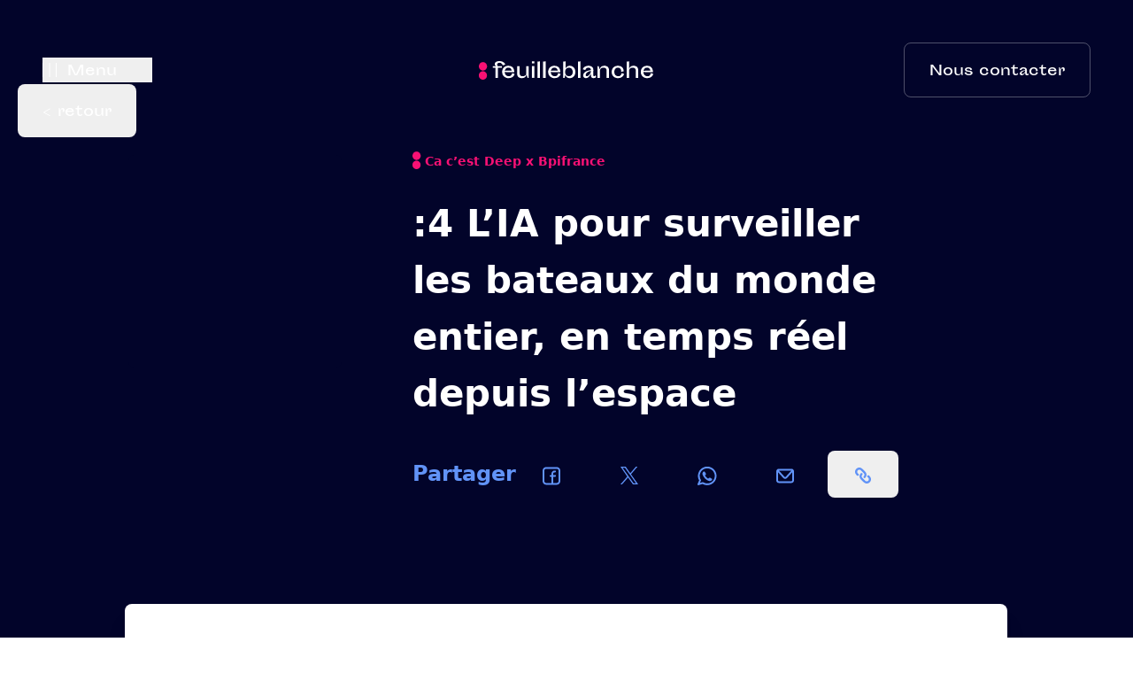

--- FILE ---
content_type: text/html; charset=utf-8
request_url: https://www.feuilleblanche.com/4-lia-pour-surveiller-les-bateaux-du-monde-entier-en-temps-reel-depuis-lespace/
body_size: 34756
content:
<!DOCTYPE html>
<html class="no-js" lang=&quot;en-US&quot;>
  <head>
    <meta charset="UTF-8" />
    <meta http-equiv="Content-Type" content="text/html; charset=UTF-8" />
    <meta http-equiv="X-UA-Compatible" content="IE=edge" />
<script type="text/javascript">
/* <![CDATA[ */
 var gform;gform||(document.addEventListener("gform_main_scripts_loaded",function(){gform.scriptsLoaded=!0}),window.addEventListener("DOMContentLoaded",function(){gform.domLoaded=!0}),gform={domLoaded:!1,scriptsLoaded:!1,initializeOnLoaded:function(o){gform.domLoaded&&gform.scriptsLoaded?o():!gform.domLoaded&&gform.scriptsLoaded?window.addEventListener("DOMContentLoaded",o):document.addEventListener("gform_main_scripts_loaded",o)},hooks:{action:{},filter:{}},addAction:function(o,n,r,t){gform.addHook("action",o,n,r,t)},addFilter:function(o,n,r,t){gform.addHook("filter",o,n,r,t)},doAction:function(o){gform.doHook("action",o,arguments)},applyFilters:function(o){return gform.doHook("filter",o,arguments)},removeAction:function(o,n){gform.removeHook("action",o,n)},removeFilter:function(o,n,r){gform.removeHook("filter",o,n,r)},addHook:function(o,n,r,t,i){null==gform.hooks[o][n]&&(gform.hooks[o][n]=[]);var e=gform.hooks[o][n];null==i&&(i=n+"_"+e.length),gform.hooks[o][n].push({tag:i,callable:r,priority:t=null==t?10:t})},doHook:function(n,o,r){var t;if(r=Array.prototype.slice.call(r,1),null!=gform.hooks[n][o]&&((o=gform.hooks[n][o]).sort(function(o,n){return o.priority-n.priority}),o.forEach(function(o){"function"!=typeof(t=o.callable)&&(t=window[t]),"action"==n?t.apply(null,r):r[0]=t.apply(null,r)})),"filter"==n)return r[0]},removeHook:function(o,n,t,i){var r;null!=gform.hooks[o][n]&&(r=(r=gform.hooks[o][n]).filter(function(o,n,r){return!!(null!=i&&i!=o.tag||null!=t&&t!=o.priority)}),gform.hooks[o][n]=r)}}); 
/* ]]> */
</script>

    <meta name="viewport" content="width=device-width, initial-scale=1" />
    <link rel="author" href="https://www.feuilleblanche.com/wp-content/themes/studiometa/humans.txt" />
    <link rel="pingback" href="https://www.feuilleblanche.com/wp/xmlrpc.php" />
    <link rel="profile" href="http://gmpg.org/xfn/11" />

    <title>:4 L&#8217;IA pour surveiller les bateaux du monde entier, en temps réel depuis l’espace &#8211; Agence Feuille Blanche</title>
<meta name='robots' content='max-image-preview:large' />

<link rel='stylesheet' id='wp-block-library-css' href='https://www.feuilleblanche.com/wp/wp-includes/css/dist/block-library/style.min.css' type='text/css' media='all' />
<style id='classic-theme-styles-inline-css' type='text/css'>
/*! This file is auto-generated */
.wp-block-button__link{color:#fff;background-color:#32373c;border-radius:9999px;box-shadow:none;text-decoration:none;padding:calc(.667em + 2px) calc(1.333em + 2px);font-size:1.125em}.wp-block-file__button{background:#32373c;color:#fff;text-decoration:none}
</style>
<style id='global-styles-inline-css' type='text/css'>
:root{--wp--preset--aspect-ratio--square: 1;--wp--preset--aspect-ratio--4-3: 4/3;--wp--preset--aspect-ratio--3-4: 3/4;--wp--preset--aspect-ratio--3-2: 3/2;--wp--preset--aspect-ratio--2-3: 2/3;--wp--preset--aspect-ratio--16-9: 16/9;--wp--preset--aspect-ratio--9-16: 9/16;--wp--preset--color--black: #000000;--wp--preset--color--cyan-bluish-gray: #abb8c3;--wp--preset--color--white: #ffffff;--wp--preset--color--pale-pink: #f78da7;--wp--preset--color--vivid-red: #cf2e2e;--wp--preset--color--luminous-vivid-orange: #ff6900;--wp--preset--color--luminous-vivid-amber: #fcb900;--wp--preset--color--light-green-cyan: #7bdcb5;--wp--preset--color--vivid-green-cyan: #00d084;--wp--preset--color--pale-cyan-blue: #8ed1fc;--wp--preset--color--vivid-cyan-blue: #0693e3;--wp--preset--color--vivid-purple: #9b51e0;--wp--preset--gradient--vivid-cyan-blue-to-vivid-purple: linear-gradient(135deg,rgba(6,147,227,1) 0%,rgb(155,81,224) 100%);--wp--preset--gradient--light-green-cyan-to-vivid-green-cyan: linear-gradient(135deg,rgb(122,220,180) 0%,rgb(0,208,130) 100%);--wp--preset--gradient--luminous-vivid-amber-to-luminous-vivid-orange: linear-gradient(135deg,rgba(252,185,0,1) 0%,rgba(255,105,0,1) 100%);--wp--preset--gradient--luminous-vivid-orange-to-vivid-red: linear-gradient(135deg,rgba(255,105,0,1) 0%,rgb(207,46,46) 100%);--wp--preset--gradient--very-light-gray-to-cyan-bluish-gray: linear-gradient(135deg,rgb(238,238,238) 0%,rgb(169,184,195) 100%);--wp--preset--gradient--cool-to-warm-spectrum: linear-gradient(135deg,rgb(74,234,220) 0%,rgb(151,120,209) 20%,rgb(207,42,186) 40%,rgb(238,44,130) 60%,rgb(251,105,98) 80%,rgb(254,248,76) 100%);--wp--preset--gradient--blush-light-purple: linear-gradient(135deg,rgb(255,206,236) 0%,rgb(152,150,240) 100%);--wp--preset--gradient--blush-bordeaux: linear-gradient(135deg,rgb(254,205,165) 0%,rgb(254,45,45) 50%,rgb(107,0,62) 100%);--wp--preset--gradient--luminous-dusk: linear-gradient(135deg,rgb(255,203,112) 0%,rgb(199,81,192) 50%,rgb(65,88,208) 100%);--wp--preset--gradient--pale-ocean: linear-gradient(135deg,rgb(255,245,203) 0%,rgb(182,227,212) 50%,rgb(51,167,181) 100%);--wp--preset--gradient--electric-grass: linear-gradient(135deg,rgb(202,248,128) 0%,rgb(113,206,126) 100%);--wp--preset--gradient--midnight: linear-gradient(135deg,rgb(2,3,129) 0%,rgb(40,116,252) 100%);--wp--preset--font-size--small: 13px;--wp--preset--font-size--medium: 20px;--wp--preset--font-size--large: 36px;--wp--preset--font-size--x-large: 42px;--wp--preset--spacing--20: 0.44rem;--wp--preset--spacing--30: 0.67rem;--wp--preset--spacing--40: 1rem;--wp--preset--spacing--50: 1.5rem;--wp--preset--spacing--60: 2.25rem;--wp--preset--spacing--70: 3.38rem;--wp--preset--spacing--80: 5.06rem;--wp--preset--shadow--natural: 6px 6px 9px rgba(0, 0, 0, 0.2);--wp--preset--shadow--deep: 12px 12px 50px rgba(0, 0, 0, 0.4);--wp--preset--shadow--sharp: 6px 6px 0px rgba(0, 0, 0, 0.2);--wp--preset--shadow--outlined: 6px 6px 0px -3px rgba(255, 255, 255, 1), 6px 6px rgba(0, 0, 0, 1);--wp--preset--shadow--crisp: 6px 6px 0px rgba(0, 0, 0, 1);}:where(.is-layout-flex){gap: 0.5em;}:where(.is-layout-grid){gap: 0.5em;}body .is-layout-flex{display: flex;}.is-layout-flex{flex-wrap: wrap;align-items: center;}.is-layout-flex > :is(*, div){margin: 0;}body .is-layout-grid{display: grid;}.is-layout-grid > :is(*, div){margin: 0;}:where(.wp-block-columns.is-layout-flex){gap: 2em;}:where(.wp-block-columns.is-layout-grid){gap: 2em;}:where(.wp-block-post-template.is-layout-flex){gap: 1.25em;}:where(.wp-block-post-template.is-layout-grid){gap: 1.25em;}.has-black-color{color: var(--wp--preset--color--black) !important;}.has-cyan-bluish-gray-color{color: var(--wp--preset--color--cyan-bluish-gray) !important;}.has-white-color{color: var(--wp--preset--color--white) !important;}.has-pale-pink-color{color: var(--wp--preset--color--pale-pink) !important;}.has-vivid-red-color{color: var(--wp--preset--color--vivid-red) !important;}.has-luminous-vivid-orange-color{color: var(--wp--preset--color--luminous-vivid-orange) !important;}.has-luminous-vivid-amber-color{color: var(--wp--preset--color--luminous-vivid-amber) !important;}.has-light-green-cyan-color{color: var(--wp--preset--color--light-green-cyan) !important;}.has-vivid-green-cyan-color{color: var(--wp--preset--color--vivid-green-cyan) !important;}.has-pale-cyan-blue-color{color: var(--wp--preset--color--pale-cyan-blue) !important;}.has-vivid-cyan-blue-color{color: var(--wp--preset--color--vivid-cyan-blue) !important;}.has-vivid-purple-color{color: var(--wp--preset--color--vivid-purple) !important;}.has-black-background-color{background-color: var(--wp--preset--color--black) !important;}.has-cyan-bluish-gray-background-color{background-color: var(--wp--preset--color--cyan-bluish-gray) !important;}.has-white-background-color{background-color: var(--wp--preset--color--white) !important;}.has-pale-pink-background-color{background-color: var(--wp--preset--color--pale-pink) !important;}.has-vivid-red-background-color{background-color: var(--wp--preset--color--vivid-red) !important;}.has-luminous-vivid-orange-background-color{background-color: var(--wp--preset--color--luminous-vivid-orange) !important;}.has-luminous-vivid-amber-background-color{background-color: var(--wp--preset--color--luminous-vivid-amber) !important;}.has-light-green-cyan-background-color{background-color: var(--wp--preset--color--light-green-cyan) !important;}.has-vivid-green-cyan-background-color{background-color: var(--wp--preset--color--vivid-green-cyan) !important;}.has-pale-cyan-blue-background-color{background-color: var(--wp--preset--color--pale-cyan-blue) !important;}.has-vivid-cyan-blue-background-color{background-color: var(--wp--preset--color--vivid-cyan-blue) !important;}.has-vivid-purple-background-color{background-color: var(--wp--preset--color--vivid-purple) !important;}.has-black-border-color{border-color: var(--wp--preset--color--black) !important;}.has-cyan-bluish-gray-border-color{border-color: var(--wp--preset--color--cyan-bluish-gray) !important;}.has-white-border-color{border-color: var(--wp--preset--color--white) !important;}.has-pale-pink-border-color{border-color: var(--wp--preset--color--pale-pink) !important;}.has-vivid-red-border-color{border-color: var(--wp--preset--color--vivid-red) !important;}.has-luminous-vivid-orange-border-color{border-color: var(--wp--preset--color--luminous-vivid-orange) !important;}.has-luminous-vivid-amber-border-color{border-color: var(--wp--preset--color--luminous-vivid-amber) !important;}.has-light-green-cyan-border-color{border-color: var(--wp--preset--color--light-green-cyan) !important;}.has-vivid-green-cyan-border-color{border-color: var(--wp--preset--color--vivid-green-cyan) !important;}.has-pale-cyan-blue-border-color{border-color: var(--wp--preset--color--pale-cyan-blue) !important;}.has-vivid-cyan-blue-border-color{border-color: var(--wp--preset--color--vivid-cyan-blue) !important;}.has-vivid-purple-border-color{border-color: var(--wp--preset--color--vivid-purple) !important;}.has-vivid-cyan-blue-to-vivid-purple-gradient-background{background: var(--wp--preset--gradient--vivid-cyan-blue-to-vivid-purple) !important;}.has-light-green-cyan-to-vivid-green-cyan-gradient-background{background: var(--wp--preset--gradient--light-green-cyan-to-vivid-green-cyan) !important;}.has-luminous-vivid-amber-to-luminous-vivid-orange-gradient-background{background: var(--wp--preset--gradient--luminous-vivid-amber-to-luminous-vivid-orange) !important;}.has-luminous-vivid-orange-to-vivid-red-gradient-background{background: var(--wp--preset--gradient--luminous-vivid-orange-to-vivid-red) !important;}.has-very-light-gray-to-cyan-bluish-gray-gradient-background{background: var(--wp--preset--gradient--very-light-gray-to-cyan-bluish-gray) !important;}.has-cool-to-warm-spectrum-gradient-background{background: var(--wp--preset--gradient--cool-to-warm-spectrum) !important;}.has-blush-light-purple-gradient-background{background: var(--wp--preset--gradient--blush-light-purple) !important;}.has-blush-bordeaux-gradient-background{background: var(--wp--preset--gradient--blush-bordeaux) !important;}.has-luminous-dusk-gradient-background{background: var(--wp--preset--gradient--luminous-dusk) !important;}.has-pale-ocean-gradient-background{background: var(--wp--preset--gradient--pale-ocean) !important;}.has-electric-grass-gradient-background{background: var(--wp--preset--gradient--electric-grass) !important;}.has-midnight-gradient-background{background: var(--wp--preset--gradient--midnight) !important;}.has-small-font-size{font-size: var(--wp--preset--font-size--small) !important;}.has-medium-font-size{font-size: var(--wp--preset--font-size--medium) !important;}.has-large-font-size{font-size: var(--wp--preset--font-size--large) !important;}.has-x-large-font-size{font-size: var(--wp--preset--font-size--x-large) !important;}
:where(.wp-block-post-template.is-layout-flex){gap: 1.25em;}:where(.wp-block-post-template.is-layout-grid){gap: 1.25em;}
:where(.wp-block-columns.is-layout-flex){gap: 2em;}:where(.wp-block-columns.is-layout-grid){gap: 2em;}
:root :where(.wp-block-pullquote){font-size: 1.5em;line-height: 1.6;}
</style>
<link rel='stylesheet' id='theme-app-css' href='https://www.feuilleblanche.com/wp-content/themes/studiometa/dist/css/app.css?ver=4ea2ec9fa40dd2c0bcd96fc896ee5204' type='text/css' media='all' />
<link rel="https://api.w.org/" href="https://www.feuilleblanche.com/wp-json/" /><link rel="alternate" title="JSON" type="application/json" href="https://www.feuilleblanche.com/wp-json/wp/v2/posts/1790" /><link rel="alternate" title="oEmbed (JSON)" type="application/json+oembed" href="https://www.feuilleblanche.com/wp-json/oembed/1.0/embed?url=https%3A%2F%2Fwww.feuilleblanche.com%2F4-lia-pour-surveiller-les-bateaux-du-monde-entier-en-temps-reel-depuis-lespace%2F" />
<link rel="alternate" title="oEmbed (XML)" type="text/xml+oembed" href="https://www.feuilleblanche.com/wp-json/oembed/1.0/embed?url=https%3A%2F%2Fwww.feuilleblanche.com%2F4-lia-pour-surveiller-les-bateaux-du-monde-entier-en-temps-reel-depuis-lespace%2F&#038;format=xml" />


    
    
    <!-- Google Tag Manager -->
    <script>
      (function(w,d,s,l,i){w[l]=w[l]||[];w[l].push({'gtm.start': new
      Date().getTime(),event:'gtm.js'});var f=d.getElementsByTagName(s)[0],
      j=d.createElement(s),dl=l!='dataLayer'?'&l='+l:'';j.async=true;j.src=
      'https://www.googletagmanager.com/gtm.js?id='+i+dl;f.parentNode.insertBefore(j,f);
      })(window,document,'script','dataLayer','GTM-5CVXWZ5');
    </script>
    <!-- End Google Tag Manager -->
  </head>

  <body class="post-template-default single single-post postid-1790 single-format-standard" data-breakpoint>
    <!-- Google Tag Manager (noscript) -->
    <noscript>
      <iframe src="https://www.googletagmanager.com/ns.html?id=GTM-5CVXWZ5"
        height="0"
        width="0"
        style="display:none;visibility:hidden"></iframe>
    </noscript>
    <!-- End Google Tag Manager (noscript) -->

              <header data-rocket-location-hash="64d7a3cbec0355a822f49b5ad02fdf97" class="header absolute top-4 left-0 w-full py-6 l:py-8" data-component="Header">
  <div data-rocket-location-hash="cb252c9355b9d49a85f11d9777ba1db5" class="px-6 m:px-12">
    <div data-rocket-location-hash="26ed45255d98b25072eb94285937bdb7" class="grid grid-cols-12 s:gap-8">
      <div class="col-span-12">
        <div class="flex items-center flex-row-reverse s:flex-row justify-between text-white">
          <div class="s:w-1/3 flex justify-end s:block text-right z-50">
            <button class="burger flex items-center justify-end space-x-3" data-ref="menuBtn">
              <div class="burger__lines">
                <div class="burger__line burger__line--top"></div>
                <div class="burger__line burger__line--mid"></div>
                <div class="burger__line burger__line--bot"></div>
              </div>
              <span class="burger__label hidden s:block font-sporting pt-1 s:pr-10">
                Menu
              </span>
            </button>
          </div>
                                          <a href="/"
            title="Homepage"
            class="block s:w-1/3 s:text-center z-50 s:z-1 s:flex justify-center">
            <span class="icon icon--logo-feuilleblanche-white block">
  <svg width="197" height="21" viewBox="0 0 197 21" fill="none" xmlns="http://www.w3.org/2000/svg">
<path d="M23.2638 1.86951C24.107 1.84299 24.9338 2.114 25.6084 2.63804C26.283 3.16207 26.7653 3.90796 26.9761 4.75317L29.8668 3.90293C29.8668 3.90293 28.6194 0 23.1549 0C19.3386 0 17.9478 1.86951 17.9478 3.42146C17.9529 3.91809 18.1106 4.40015 18.398 4.79792C18.6854 5.19569 19.0877 5.48855 19.5465 5.63415L15.8392 5.63415V7.37561L18.7249 7.37561L18.7249 18.9154H21.5116L21.5116 7.37561L26.0505 7.37561V5.63415L21.3482 5.63415C20.9214 5.17599 20.682 4.56495 20.68 3.92854C20.68 2.61732 21.6601 1.86951 23.2638 1.86951Z" fill="#ffffff"/>
<path d="M33.7276 17.0971C31.1983 17.0971 29.2728 15.3915 29.2382 12.3439L39.9692 12.6103C39.9692 12.6103 40.588 5.29102 33.4158 5.29102C28.8818 5.29102 26.303 8.28223 26.303 12.2364C26.303 16.7232 29.654 19.2381 33.4158 19.2381C39.504 19.2381 40.3454 14.4798 40.3454 14.4798L37.4399 13.5732C37.4399 13.5732 37.4399 17.0971 33.7276 17.0971ZM33.2326 7.36541C36.8905 7.36541 37.0489 10.7817 37.0489 10.7817L29.3619 10.8893C29.7579 8.7637 31.0993 7.37565 33.2128 7.37565L33.2326 7.36541Z" fill="#ffffff"/>
<path d="M53.581 13.5167C53.581 14.3209 53.1157 17.1021 49.6212 17.1021C47.2998 17.1021 46.0129 16.0367 46.0129 13.7933V5.63403L43.2162 5.63403V13.8292C43.2162 17.1943 44.7655 19.2277 48.5818 19.2277C53.4771 19.2277 53.8384 14.9509 53.8384 14.9509L54.9719 18.905H56.3133V5.63403H53.581V13.5167Z" fill="#ffffff"/>
<path d="M62.7133 5.60864L59.9266 5.60864V18.9155H62.7133V5.60864Z" fill="#ffffff"/>
<path d="M62.7133 0.266357L59.9266 0.266357V2.56611L62.7133 2.56611V0.266357Z" fill="#ffffff"/>
<path d="M66.2672 18.9154H69.0539V0.266357C68.1343 0.439179 67.2018 0.5283 66.2672 0.532699V18.9154Z" fill="#ffffff"/>
<path d="M72.6128 18.9154H75.3946V0.266357C74.4761 0.432509 73.5452 0.514776 72.6128 0.512211V18.9154Z" fill="#ffffff"/>
<path d="M85.7643 17.0971C83.1855 17.0971 81.2749 15.3915 81.2749 12.3439L91.9515 12.6103C91.9515 12.6103 92.6197 5.29102 85.4029 5.29102C80.864 5.29102 78.2852 8.28223 78.2852 12.2364C78.2852 16.7232 81.6857 19.2381 85.4029 19.2381C91.4862 19.2381 92.3326 14.4798 92.3326 14.4798L89.4964 13.5732C89.4964 13.5732 89.4766 17.0971 85.7643 17.0971ZM85.2446 7.36541C86.1872 7.30042 87.1165 7.62268 87.831 8.26226C88.5454 8.90184 88.9873 9.80714 89.0608 10.7817L81.3788 10.8893C81.7401 8.7637 83.0815 7.37565 85.2446 7.37565V7.36541Z" fill="#ffffff"/>
<path d="M102.574 5.29099C101.635 5.25195 100.705 5.49287 99.8955 5.98505C99.0855 6.47722 98.4293 7.19993 98.005 8.06709V0.266357C97.1035 0.437155 96.1893 0.526273 95.2728 0.532699V18.9154H96.8171L97.6932 15.709C98.0158 16.7765 98.6724 17.7027 99.5595 18.3416C100.447 18.9805 101.514 19.2959 102.593 19.2381C106.459 19.2381 109.028 16.3493 109.028 12.2364C109.028 8.12343 106.42 5.29099 102.574 5.29099ZM101.698 17.0971C98.9653 17.0971 97.416 14.91 97.416 12.2364C97.416 9.5627 98.9653 7.37562 101.698 7.37562C104.43 7.37562 106.083 9.4244 106.083 12.2364C106.083 15.0483 104.44 17.0971 101.698 17.0971Z" fill="#ffffff"/>
<path d="M111.909 18.9154H114.696V0.266357C113.776 0.439179 112.844 0.5283 111.909 0.532699V18.9154Z" fill="#ffffff"/>
<path d="M130.267 17.0971C129.545 17.0971 129.238 16.5849 129.238 15.7091L129.391 10.1517C129.441 7.37565 127.585 5.29102 123.768 5.29102C118.611 5.29102 117.373 9.24516 117.373 9.24516L120.21 10.1005C120.427 9.29169 120.903 8.5826 121.558 8.08807C122.214 7.59354 123.012 7.34252 123.823 7.37565C126.793 7.37565 126.605 10.1517 126.605 10.1517C119.675 11.0071 117.839 14.0547 117.839 16.2981C117.839 17.9525 119.027 19.2381 120.932 19.2381C124.734 19.2381 126.605 13.8293 126.605 13.8293V16.1291C126.605 18.48 128.05 19.2278 129.441 19.2278C131.609 19.2278 132.485 17.9986 132.485 17.9986L131.916 15.9139C131.768 16.2452 131.537 16.5295 131.247 16.7375C130.957 16.9455 130.619 17.0697 130.267 17.0971ZM126.605 11.8113C126.659 12.8356 124.442 17.0971 121.967 17.0971C121.19 17.0971 120.729 16.6208 120.729 15.7091C120.729 14.5361 121.447 12.3439 126.605 11.0071V11.8113Z" fill="#ffffff"/>
<path d="M141.716 5.29102C136.816 5.29102 136.509 9.56272 136.509 9.56272L135.321 5.63419H133.98V18.9513H136.767V11.0071C136.767 10.1517 137.232 7.37565 140.687 7.37565C143.003 7.37565 144.345 8.49736 144.345 10.6896V18.9154H147.082V10.6332C147.082 7.31931 145.523 5.29102 141.716 5.29102Z" fill="#ffffff"/>
<path d="M157.496 17.0971C154.868 17.0971 152.957 15.3352 152.957 12.2364C152.957 9.40394 154.402 7.37565 157.031 7.37565C160.025 7.37565 160.991 9.88541 160.798 12.2364L163.683 11.381C163.53 8.87126 162.243 5.29102 157.031 5.29102C152.576 5.29102 150.017 8.28223 150.017 12.2364C150.017 16.7232 153.373 19.2381 157.135 19.2381C163.223 19.2381 164.064 14.4798 164.064 14.4798L161.179 13.5732C161.178 14.0605 161.08 14.5423 160.891 14.9886C160.702 15.4349 160.426 15.836 160.081 16.1668C159.735 16.4976 159.327 16.751 158.882 16.9111C158.437 17.0711 157.966 17.1345 157.496 17.0971Z" fill="#ffffff"/>
<path d="M174.672 5.29099C170.286 5.29099 169.722 8.9788 169.722 8.9788V0.266357C168.806 0.451863 167.874 0.541097 166.94 0.532699V18.9154H169.722V11.0071C169.722 10.1517 170.187 7.37563 173.682 7.37563C175.949 7.37563 177.29 8.49733 177.29 10.6895V18.9154L180.077 18.9154V10.6332C180.087 7.31928 178.488 5.29099 174.672 5.29099Z" fill="#ffffff"/>
<path d="M194.114 13.5732C194.113 14.0586 194.016 14.5386 193.828 14.9834C193.641 15.4282 193.366 15.8283 193.023 16.1588C192.679 16.4893 192.274 16.7432 191.831 16.9046C191.389 17.066 190.919 17.1315 190.451 17.0971C187.873 17.0971 185.962 15.3915 185.913 12.3439L196.639 12.6103C196.639 12.6103 197.312 5.29102 190.07 5.29102C185.531 5.29102 182.953 8.28223 182.953 12.2364C182.953 16.7232 186.304 19.2381 190.07 19.2381C196.154 19.2381 197 14.4798 197 14.4798L194.114 13.5732ZM189.937 7.37565C190.401 7.3423 190.867 7.4044 191.308 7.55838C191.749 7.71236 192.156 7.95516 192.506 8.27278C192.855 8.5904 193.141 8.97654 193.345 9.40892C193.55 9.84131 193.67 10.3114 193.699 10.792L186.066 10.8996C186.427 8.7637 187.769 7.37565 189.937 7.37565Z" fill="#ffffff"/>
<path fill-rule="evenodd" clip-rule="evenodd" d="M4.58842 10.6895C5.50527 10.6966 6.40346 10.4214 7.1688 9.89896C7.93413 9.37649 8.53205 8.63034 8.88655 7.75535C9.24104 6.88035 9.3361 5.91605 9.15964 4.98501C8.98317 4.05397 8.54316 3.19826 7.89553 2.52665C7.24789 1.85504 6.4219 1.39787 5.52255 1.21326C4.62319 1.02865 3.6911 1.12494 2.84477 1.48988C1.99843 1.85482 1.27607 2.47193 0.769526 3.26277C0.26298 4.05361 -0.00487813 4.98244 4.54776e-06 5.93121C0.0026078 7.19058 0.486551 8.39776 1.3462 9.28924C2.20585 10.1807 3.37139 10.6841 4.58842 10.6895Z" fill="#F81174"/>
<path fill-rule="evenodd" clip-rule="evenodd" d="M4.5884 11.4374C3.67154 11.4313 2.77364 11.7075 2.00885 12.2308C1.24406 12.7541 0.646912 13.5009 0.293328 14.3763C-0.0602558 15.2517 -0.154309 16.2161 0.023125 17.1469C0.200559 18.0778 0.641466 18.933 1.2898 19.6039C1.93813 20.2748 2.7646 20.731 3.66414 20.9146C4.56369 21.0982 5.49568 21.0009 6.34163 20.635C7.18759 20.2691 7.9093 19.6512 8.41503 18.8598C8.92075 18.0684 9.18764 17.1393 9.18177 16.1905C9.17915 14.9307 8.69437 13.7233 7.83351 12.8325C6.97266 11.9417 5.80583 11.4401 4.5884 11.4374Z" fill="#F81174"/>
</svg>

</span>
                      </a>
          <div class="hidden s:block w-1/3 text-right">
            




<a title="Nous contacter" href="https://form.typeform.com/to/lD1YVBSA" class="btn--secondary-transparent btn" target="_blank">
            <span class="z-default relative">Nous contacter</span>
      </a>          </div>
        </div>
      </div>
    </div>
  </div>
  <nav class="nav-main fixed w-screen h-screen z-10 top-0 left-0" role="navigation">
    <div class="bg-blue-darker s:bg-transparent h-full">
  <div class="menu relative s:flex items-center">
    <div class="menu__logo hidden s:absolute s:top-7 s:right-12 s:flex justify-between py-6 px-6 z-10">
      <a href="/">
        <span class="icon icon--logo-feuilleblanche-white opacity-0 s:opacity-100">
  <svg width="197" height="21" viewBox="0 0 197 21" fill="none" xmlns="http://www.w3.org/2000/svg">
<path d="M23.2638 1.86951C24.107 1.84299 24.9338 2.114 25.6084 2.63804C26.283 3.16207 26.7653 3.90796 26.9761 4.75317L29.8668 3.90293C29.8668 3.90293 28.6194 0 23.1549 0C19.3386 0 17.9478 1.86951 17.9478 3.42146C17.9529 3.91809 18.1106 4.40015 18.398 4.79792C18.6854 5.19569 19.0877 5.48855 19.5465 5.63415L15.8392 5.63415V7.37561L18.7249 7.37561L18.7249 18.9154H21.5116L21.5116 7.37561L26.0505 7.37561V5.63415L21.3482 5.63415C20.9214 5.17599 20.682 4.56495 20.68 3.92854C20.68 2.61732 21.6601 1.86951 23.2638 1.86951Z" fill="#ffffff"/>
<path d="M33.7276 17.0971C31.1983 17.0971 29.2728 15.3915 29.2382 12.3439L39.9692 12.6103C39.9692 12.6103 40.588 5.29102 33.4158 5.29102C28.8818 5.29102 26.303 8.28223 26.303 12.2364C26.303 16.7232 29.654 19.2381 33.4158 19.2381C39.504 19.2381 40.3454 14.4798 40.3454 14.4798L37.4399 13.5732C37.4399 13.5732 37.4399 17.0971 33.7276 17.0971ZM33.2326 7.36541C36.8905 7.36541 37.0489 10.7817 37.0489 10.7817L29.3619 10.8893C29.7579 8.7637 31.0993 7.37565 33.2128 7.37565L33.2326 7.36541Z" fill="#ffffff"/>
<path d="M53.581 13.5167C53.581 14.3209 53.1157 17.1021 49.6212 17.1021C47.2998 17.1021 46.0129 16.0367 46.0129 13.7933V5.63403L43.2162 5.63403V13.8292C43.2162 17.1943 44.7655 19.2277 48.5818 19.2277C53.4771 19.2277 53.8384 14.9509 53.8384 14.9509L54.9719 18.905H56.3133V5.63403H53.581V13.5167Z" fill="#ffffff"/>
<path d="M62.7133 5.60864L59.9266 5.60864V18.9155H62.7133V5.60864Z" fill="#ffffff"/>
<path d="M62.7133 0.266357L59.9266 0.266357V2.56611L62.7133 2.56611V0.266357Z" fill="#ffffff"/>
<path d="M66.2672 18.9154H69.0539V0.266357C68.1343 0.439179 67.2018 0.5283 66.2672 0.532699V18.9154Z" fill="#ffffff"/>
<path d="M72.6128 18.9154H75.3946V0.266357C74.4761 0.432509 73.5452 0.514776 72.6128 0.512211V18.9154Z" fill="#ffffff"/>
<path d="M85.7643 17.0971C83.1855 17.0971 81.2749 15.3915 81.2749 12.3439L91.9515 12.6103C91.9515 12.6103 92.6197 5.29102 85.4029 5.29102C80.864 5.29102 78.2852 8.28223 78.2852 12.2364C78.2852 16.7232 81.6857 19.2381 85.4029 19.2381C91.4862 19.2381 92.3326 14.4798 92.3326 14.4798L89.4964 13.5732C89.4964 13.5732 89.4766 17.0971 85.7643 17.0971ZM85.2446 7.36541C86.1872 7.30042 87.1165 7.62268 87.831 8.26226C88.5454 8.90184 88.9873 9.80714 89.0608 10.7817L81.3788 10.8893C81.7401 8.7637 83.0815 7.37565 85.2446 7.37565V7.36541Z" fill="#ffffff"/>
<path d="M102.574 5.29099C101.635 5.25195 100.705 5.49287 99.8955 5.98505C99.0855 6.47722 98.4293 7.19993 98.005 8.06709V0.266357C97.1035 0.437155 96.1893 0.526273 95.2728 0.532699V18.9154H96.8171L97.6932 15.709C98.0158 16.7765 98.6724 17.7027 99.5595 18.3416C100.447 18.9805 101.514 19.2959 102.593 19.2381C106.459 19.2381 109.028 16.3493 109.028 12.2364C109.028 8.12343 106.42 5.29099 102.574 5.29099ZM101.698 17.0971C98.9653 17.0971 97.416 14.91 97.416 12.2364C97.416 9.5627 98.9653 7.37562 101.698 7.37562C104.43 7.37562 106.083 9.4244 106.083 12.2364C106.083 15.0483 104.44 17.0971 101.698 17.0971Z" fill="#ffffff"/>
<path d="M111.909 18.9154H114.696V0.266357C113.776 0.439179 112.844 0.5283 111.909 0.532699V18.9154Z" fill="#ffffff"/>
<path d="M130.267 17.0971C129.545 17.0971 129.238 16.5849 129.238 15.7091L129.391 10.1517C129.441 7.37565 127.585 5.29102 123.768 5.29102C118.611 5.29102 117.373 9.24516 117.373 9.24516L120.21 10.1005C120.427 9.29169 120.903 8.5826 121.558 8.08807C122.214 7.59354 123.012 7.34252 123.823 7.37565C126.793 7.37565 126.605 10.1517 126.605 10.1517C119.675 11.0071 117.839 14.0547 117.839 16.2981C117.839 17.9525 119.027 19.2381 120.932 19.2381C124.734 19.2381 126.605 13.8293 126.605 13.8293V16.1291C126.605 18.48 128.05 19.2278 129.441 19.2278C131.609 19.2278 132.485 17.9986 132.485 17.9986L131.916 15.9139C131.768 16.2452 131.537 16.5295 131.247 16.7375C130.957 16.9455 130.619 17.0697 130.267 17.0971ZM126.605 11.8113C126.659 12.8356 124.442 17.0971 121.967 17.0971C121.19 17.0971 120.729 16.6208 120.729 15.7091C120.729 14.5361 121.447 12.3439 126.605 11.0071V11.8113Z" fill="#ffffff"/>
<path d="M141.716 5.29102C136.816 5.29102 136.509 9.56272 136.509 9.56272L135.321 5.63419H133.98V18.9513H136.767V11.0071C136.767 10.1517 137.232 7.37565 140.687 7.37565C143.003 7.37565 144.345 8.49736 144.345 10.6896V18.9154H147.082V10.6332C147.082 7.31931 145.523 5.29102 141.716 5.29102Z" fill="#ffffff"/>
<path d="M157.496 17.0971C154.868 17.0971 152.957 15.3352 152.957 12.2364C152.957 9.40394 154.402 7.37565 157.031 7.37565C160.025 7.37565 160.991 9.88541 160.798 12.2364L163.683 11.381C163.53 8.87126 162.243 5.29102 157.031 5.29102C152.576 5.29102 150.017 8.28223 150.017 12.2364C150.017 16.7232 153.373 19.2381 157.135 19.2381C163.223 19.2381 164.064 14.4798 164.064 14.4798L161.179 13.5732C161.178 14.0605 161.08 14.5423 160.891 14.9886C160.702 15.4349 160.426 15.836 160.081 16.1668C159.735 16.4976 159.327 16.751 158.882 16.9111C158.437 17.0711 157.966 17.1345 157.496 17.0971Z" fill="#ffffff"/>
<path d="M174.672 5.29099C170.286 5.29099 169.722 8.9788 169.722 8.9788V0.266357C168.806 0.451863 167.874 0.541097 166.94 0.532699V18.9154H169.722V11.0071C169.722 10.1517 170.187 7.37563 173.682 7.37563C175.949 7.37563 177.29 8.49733 177.29 10.6895V18.9154L180.077 18.9154V10.6332C180.087 7.31928 178.488 5.29099 174.672 5.29099Z" fill="#ffffff"/>
<path d="M194.114 13.5732C194.113 14.0586 194.016 14.5386 193.828 14.9834C193.641 15.4282 193.366 15.8283 193.023 16.1588C192.679 16.4893 192.274 16.7432 191.831 16.9046C191.389 17.066 190.919 17.1315 190.451 17.0971C187.873 17.0971 185.962 15.3915 185.913 12.3439L196.639 12.6103C196.639 12.6103 197.312 5.29102 190.07 5.29102C185.531 5.29102 182.953 8.28223 182.953 12.2364C182.953 16.7232 186.304 19.2381 190.07 19.2381C196.154 19.2381 197 14.4798 197 14.4798L194.114 13.5732ZM189.937 7.37565C190.401 7.3423 190.867 7.4044 191.308 7.55838C191.749 7.71236 192.156 7.95516 192.506 8.27278C192.855 8.5904 193.141 8.97654 193.345 9.40892C193.55 9.84131 193.67 10.3114 193.699 10.792L186.066 10.8996C186.427 8.7637 187.769 7.37565 189.937 7.37565Z" fill="#ffffff"/>
<path fill-rule="evenodd" clip-rule="evenodd" d="M4.58842 10.6895C5.50527 10.6966 6.40346 10.4214 7.1688 9.89896C7.93413 9.37649 8.53205 8.63034 8.88655 7.75535C9.24104 6.88035 9.3361 5.91605 9.15964 4.98501C8.98317 4.05397 8.54316 3.19826 7.89553 2.52665C7.24789 1.85504 6.4219 1.39787 5.52255 1.21326C4.62319 1.02865 3.6911 1.12494 2.84477 1.48988C1.99843 1.85482 1.27607 2.47193 0.769526 3.26277C0.26298 4.05361 -0.00487813 4.98244 4.54776e-06 5.93121C0.0026078 7.19058 0.486551 8.39776 1.3462 9.28924C2.20585 10.1807 3.37139 10.6841 4.58842 10.6895Z" fill="#F81174"/>
<path fill-rule="evenodd" clip-rule="evenodd" d="M4.5884 11.4374C3.67154 11.4313 2.77364 11.7075 2.00885 12.2308C1.24406 12.7541 0.646912 13.5009 0.293328 14.3763C-0.0602558 15.2517 -0.154309 16.2161 0.023125 17.1469C0.200559 18.0778 0.641466 18.933 1.2898 19.6039C1.93813 20.2748 2.7646 20.731 3.66414 20.9146C4.56369 21.0982 5.49568 21.0009 6.34163 20.635C7.18759 20.2691 7.9093 19.6512 8.41503 18.8598C8.92075 18.0684 9.18764 17.1393 9.18177 16.1905C9.17915 14.9307 8.69437 13.7233 7.83351 12.8325C6.97266 11.9417 5.80583 11.4401 4.5884 11.4374Z" fill="#F81174"/>
</svg>

</span>
      </a>
    </div>
    <div class="menu__left pt-24 s:pt-0 s:w-1/2 s:h-screen">
              <ul class="s:grid grid-cols-1 s:grid-rows-5 m:grid-cols-5 s:h-full">
                      <li class="menu__panel m:h-full text-center text-white">
              <a class="menu__link overflow-hidden relative block s:flex s:items-center s:justify-center s:w-full s:h-full m:w-auto m:block text-m s:text-lg m:h-screen font-bold py-6 s:py-0 bg-pink"
                target=""
                title="Bâtir"
                href="https://www.feuilleblanche.com/batir/">
                <div class="menu__label">
                  <div class="menu__label-inner">
                    <span class="flex justify-center items-center h-full">Bâtir</span>
                  </div>
                </div>
                <div class="menu__label menu__label--legend">
                  <div class="menu__label-inner">
                    <span class="flex justify-center items-center h-full">Bâtir</span>
                  </div>
                </div>
              </a>
            </li>
                      <li class="menu__panel m:h-full text-center text-white">
              <a class="menu__link overflow-hidden relative block s:flex s:items-center s:justify-center s:w-full s:h-full m:w-auto m:block text-m s:text-lg m:h-screen font-bold py-6 s:py-0 bg-blue-dark"
                target=""
                title="Imaginer"
                href="https://www.feuilleblanche.com/imaginer/">
                <div class="menu__label">
                  <div class="menu__label-inner">
                    <span class="flex justify-center items-center h-full">Imaginer</span>
                  </div>
                </div>
                <div class="menu__label menu__label--legend">
                  <div class="menu__label-inner">
                    <span class="flex justify-center items-center h-full">Imaginer</span>
                  </div>
                </div>
              </a>
            </li>
                      <li class="menu__panel m:h-full text-center text-white">
              <a class="menu__link overflow-hidden relative block s:flex s:items-center s:justify-center s:w-full s:h-full m:w-auto m:block text-m s:text-lg m:h-screen font-bold py-6 s:py-0 bg-yellow text-black"
                target=""
                title="Déployer"
                href="https://www.feuilleblanche.com/deployer/">
                <div class="menu__label">
                  <div class="menu__label-inner">
                    <span class="flex justify-center items-center h-full">Déployer</span>
                  </div>
                </div>
                <div class="menu__label menu__label--legend">
                  <div class="menu__label-inner">
                    <span class="flex justify-center items-center h-full">Déployer</span>
                  </div>
                </div>
              </a>
            </li>
                      <li class="menu__panel m:h-full text-center text-white">
              <a class="menu__link overflow-hidden relative block s:flex s:items-center s:justify-center s:w-full s:h-full m:w-auto m:block text-m s:text-lg m:h-screen font-bold py-6 s:py-0 bg-blue-light text-black"
                target=""
                title="Play"
                href="https://www.feuilleblanche.com/play/">
                <div class="menu__label">
                  <div class="menu__label-inner">
                    <span class="flex justify-center items-center h-full">Play</span>
                  </div>
                </div>
                <div class="menu__label menu__label--legend">
                  <div class="menu__label-inner">
                    <span class="flex justify-center items-center h-full">Play</span>
                  </div>
                </div>
              </a>
            </li>
                      <li class="menu__panel m:h-full text-center text-white">
              <a class="menu__link overflow-hidden relative block s:flex s:items-center s:justify-center s:w-full s:h-full m:w-auto m:block text-m s:text-lg m:h-screen font-bold py-6 s:py-0 bg-purple"
                target=""
                title="About us"
                href="https://www.feuilleblanche.com/about-us/">
                <div class="menu__label">
                  <div class="menu__label-inner">
                    <span class="flex justify-center items-center h-full">About us</span>
                  </div>
                </div>
                <div class="menu__label menu__label--legend">
                  <div class="menu__label-inner">
                    <span class="flex justify-center items-center h-full">About us</span>
                  </div>
                </div>
              </a>
            </li>
                  </ul>
          </div>
    <div class="menu__right bg-transparent s:bg-blue-darker s:w-1/2 text-white">
      <div class="menu__right-inner s:h-screen flex justify-center flex-col items-center s:space-y-20">
        <div class="w-full s:hidden px-6 py-12">
          




<a title="Nous contacter" href="/contact" class="btn--secondary-white block w-full btn" target="_self">
            <span class="z-default relative">Nous contacter</span>
      </a>        </div>
        <div class="hidden s:block space-y-20">
          <div>
            <span class="inline-flex font-bold text-m pr-2">
              Venir nous voir<span class="icon icon--double-dot pl-4 scale-75">
  <svg width="15" height="31" viewBox="0 0 15 31" fill="none" xmlns="http://www.w3.org/2000/svg">
<circle cx="7.44" cy="7.44" r="7.44" fill="#F81174"/>
<circle cx="7.44" cy="23.3199" r="7.44" fill="#F81174"/>
</svg>

</span>
            </span>
            <p class="block font-light">
              227 rue Saint Denis 75002 Paris 
            </p>
          </div>
          <div>
            <span class="inline-flex font-bold text-m">
              Nous écrire<span class="icon icon--double-dot pl-4 scale-75">
  <svg width="15" height="31" viewBox="0 0 15 31" fill="none" xmlns="http://www.w3.org/2000/svg">
<circle cx="7.44" cy="7.44" r="7.44" fill="#F81174"/>
<circle cx="7.44" cy="23.3199" r="7.44" fill="#F81174"/>
</svg>

</span>
            </span>
            <a class="block font-light" href="mailto:bonjour@feuilleblanche.com">bonjour@feuilleblanche.com</a>
          </div>

          <hr class="w-full s:w-10/12 right-0 absolute block bg-white opacity-30" />

          <div class="flex items-center gap-x-4 font-bold text-m pt-20">
            <span>Suivez-nous </span>
            
<span class="drawing-vector text-pink" data-component="DrawingVector">
  <span class="icon icon--arrow-footer block w-24">
  <svg xmlns="http://www.w3.org/2000/svg" viewBox="0 0 106.82 31.19">
  <path fill="none" stroke="currentColor" stroke-linecap="round" stroke-linejoin="round" stroke-width="1.5px" d="M.75,14.26c34.65-.48,69.31-.6,103.97-.35-8.92-4.38-17.85-8.77-26.77-13.15,9.38,3,18.36,7.29,26.6,12.69-5.95,5.67-11.9,11.33-17.85,17,8.19-3.34,14.12-10.52,19.37-17.65"/>
</svg>
</span>
</span>
            <a href="https://fr.linkedin.com/company/feuilleblanche?" target="_blank">
              <span class="icon icon--linkedin inline-block">
  <svg width="32" height="32" viewBox="0 0 32 32" fill="none" xmlns="http://www.w3.org/2000/svg">
<path d="M10.6666 25.3333H6.66663V12H10.6666V25.3333ZM25.3333 25.3333H21.3333V18.2107C21.3333 16.3547 20.672 15.4307 19.3613 15.4307C18.3226 15.4307 17.664 15.948 17.3333 16.984C17.3333 18.6667 17.3333 25.3333 17.3333 25.3333H13.3333C13.3333 25.3333 13.3866 13.3333 13.3333 12H16.4906L16.7346 14.6667H16.8173C17.6373 13.3333 18.948 12.4293 20.7453 12.4293C22.112 12.4293 23.2173 12.8093 24.0613 13.764C24.9106 14.72 25.3333 16.0027 25.3333 17.804V25.3333Z" fill="white"/>
<path d="M8.66664 10.6667C9.80803 10.6667 10.7333 9.77132 10.7333 8.66675C10.7333 7.56218 9.80803 6.66675 8.66664 6.66675C7.52525 6.66675 6.59998 7.56218 6.59998 8.66675C6.59998 9.77132 7.52525 10.6667 8.66664 10.6667Z" fill="white"/>
</svg>

</span>
            </a>
            <a href="https://www.youtube.com/@feuilleblanchemedia" target="_blank">
              <span class="icon icon--youtube inline-block">
  <svg width="32" height="32" viewBox="0 0 32 32" xmlns="http://www.w3.org/2000/svg"><path d="m31.3 8.3c-.4-1.4-1.5-2.5-2.8-2.8-2.5-.7-12.5-.7-12.5-.7s-10 0-12.5.7c-1.4.4-2.5 1.5-2.8 2.8-.7 2.5-.7 7.7-.7 7.7s0 5.2.7 7.7c.4 1.4 1.5 2.5 2.8 2.8 2.5.7 12.5.7 12.5.7s10 0 12.5-.7c1.4-.4 2.5-1.5 2.8-2.8.7-2.5.7-7.7.7-7.7s0-5.2-.7-7.7zm-18.5 12.5v-9.6l8.3 4.8z" fill="#fff"/></svg>
</span>
            </a>
          </div>
        </div>
      </div>
    </div>
  </div>
</div>
  </nav>
</header>
    
      <section data-rocket-location-hash="107286647d1fdf154a10ede6aeeb04aa" class="hero bg-blue-darker text-white min-h-[768px] pb-28 flex flex-col items-center justify-center z-10">
    <div data-rocket-location-hash="0841f15ebf099eeaba6f2c7f735d0671" class="container">
      <div class="flex absolute items-start m:pt-0 pt-16 left-0 m:left-5"
        data-backlink="https://www.feuilleblanche.com/category/ca-cest-deep-x-bpifrance/"
        data-component="ReturnBtn">
        <button data-ref="btn" class="btn cursor-pointer text-white">&lt; retour</button>
      </div>
      <div data-rocket-location-hash="817d750d0d9e4372cbcc66fa43468868" class="grid grid-cols-12 pt-16 s:pt-20 gap-y-12 m:gap-20">
        <div class="col-span-12 s:col-span-8 m:col-span-3 s:col-start-3 m:col-start-2 mt-16 m:mt-0">
          



<div>
  






<figure  data-component="Figure" class="overflow-hidden border-&#x5B;30px&#x5D; s:border-&#x5B;40px&#x5D; border-blue-darker rounded-md" data-option-enter-from="opacity-0 scale-110" data-option-enter-active="transition duration-1000 scale-100" data-option-lazy>
  <div  class="figure__inner relative w-full h-0" style="padding-top: 100&#x25;;">
    <img  class="opacity-0 absolute inset-0 w-full max-w-none h-full " src="data:image/svg&#x2B;xml,&#x25;3Csvg&#x25;20xmlns&#x25;3D&#x25;22http&#x25;3A&#x25;2F&#x25;2Fwww.w3.org&#x25;2F2000&#x25;2Fsvg&#x25;22&#x25;0A&#x25;20&#x25;20&#x25;20&#x25;20viewbox&#x25;3D&#x25;220&#x25;200&#x25;20228&#x25;20228&#x25;22&#x25;0A&#x25;20&#x25;20&#x25;20&#x25;20width&#x25;3D&#x25;22228&#x25;22&#x25;0A&#x25;20&#x25;20&#x25;20&#x25;20height&#x25;3D&#x25;22228&#x25;22&#x25;3E&#x25;0A&#x25;20&#x25;20&#x25;20&#x25;20&#x25;3Crect&#x25;20x&#x25;3D&#x25;220&#x25;22&#x25;20y&#x25;3D&#x25;220&#x25;22&#x25;20width&#x25;3D&#x25;22228&#x25;22&#x25;20height&#x25;3D&#x25;22228&#x25;22&#x25;20fill&#x25;3D&#x25;22&#x25;23eee&#x25;22&#x25;20&#x25;2F&#x25;3E&#x25;0A&#x25;20&#x25;20&#x25;3C&#x25;2Fsvg&#x25;3E" data-src="https://www.feuilleblanche.com/wp-content/uploads/2023/11/CA-CEST-DEEP-cover.png" alt="C&#x0327;A C&#x27;EST DEEP - cover" width="228" height="228" data-ref="img" />
  </div>
  </figure>
</div>        </div>
        <div class="col-span-12 m:col-span-6 space-y-8 mt-8 s:mt-0">
          <div class="type-surtitle surtitle relative">
            Ca c’est Deep x Bpifrance
          </div>
          <h1 class="type-h3">
            :4 L&#8217;IA pour surveiller les bateaux du monde entier, en temps réel depuis l’espace
          </h1>
          <div class="type-h4 flex items-left s:items-center flex-col s:flex-row text-blue-light mb-4 s:mb-0">
            Partager
            <div class="flex space-x-2 justify-center text-blue-light">
    




<a href="https://www.facebook.com/dialog/feed&#x3F;app_id&#x3D;2134811010070834&amp;link&#x3D;https://www.feuilleblanche.com/4-lia-pour-surveiller-les-bateaux-du-monde-entier-en-temps-reel-depuis-lespace/&amp;picture&#x3D;https://www.feuilleblanche.com/wp-content/uploads/2023/11/CA-CEST-DEEP-cover.png&amp;name&#x3D;&#x25;3A4&#x25;20L&#x25;26&#x25;238217&#x25;3BIA&#x25;20pour&#x25;20surveiller&#x25;20les&#x25;20bateaux&#x25;20du&#x25;20monde&#x25;20entier&#x25;2C&#x25;20en&#x25;20temps&#x25;20r&#x25;C3&#x25;A9el&#x25;20depuis&#x25;20l&#x25;E2&#x25;80&#x25;99espace&amp;caption&#x3D;FeuilleBlanche&amp;description&#x3D;...&amp;redirect_uri&#x3D;https://www.feuilleblanche.com/4-lia-pour-surveiller-les-bateaux-du-monde-entier-en-temps-reel-depuis-lespace/&amp;show_error&#x3D;true" class="hover:opacity-70 flex items-center btn" target="_blank">
            <span class="z-default relative"></span>
                    
  <span  class=" icon icon--share-fb">
    <svg width="24" height="25" viewBox="0 0 24 25" fill="none" xmlns="http://www.w3.org/2000/svg">
<path fill-rule="evenodd" clip-rule="evenodd" d="M2 6.40332C2 5.34245 2.42143 4.32504 3.17157 3.57489C3.92172 2.82475 4.93913 2.40332 6 2.40332H18C19.0609 2.40332 20.0783 2.82475 20.8284 3.57489C21.5786 4.32504 22 5.34245 22 6.40332V18.4033C22 19.4642 21.5786 20.4816 20.8284 21.2317C20.0783 21.9819 19.0609 22.4033 18 22.4033H6C4.93913 22.4033 3.92172 21.9819 3.17157 21.2317C2.42143 20.4816 2 19.4642 2 18.4033V6.40332ZM6 4.40332C5.46957 4.40332 4.96086 4.61403 4.58579 4.98911C4.21071 5.36418 4 5.87289 4 6.40332V18.4033C4 18.9338 4.21071 19.4425 4.58579 19.8175C4.96086 20.1926 5.46957 20.4033 6 20.4033H12V13.4033H11C10.7348 13.4033 10.4804 13.298 10.2929 13.1104C10.1054 12.9229 10 12.6685 10 12.4033C10 12.1381 10.1054 11.8837 10.2929 11.6962C10.4804 11.5087 10.7348 11.4033 11 11.4033H12V9.90332C12 8.97506 12.3687 8.08482 13.0251 7.42845C13.6815 6.77207 14.5717 6.40332 15.5 6.40332H16.1C16.3652 6.40332 16.6196 6.50868 16.8071 6.69621C16.9946 6.88375 17.1 7.1381 17.1 7.40332C17.1 7.66854 16.9946 7.92289 16.8071 8.11043C16.6196 8.29796 16.3652 8.40332 16.1 8.40332H15.5C15.303 8.40332 15.108 8.44212 14.926 8.5175C14.744 8.59288 14.5786 8.70337 14.4393 8.84266C14.3001 8.98195 14.1896 9.14731 14.1142 9.3293C14.0388 9.51128 14 9.70634 14 9.90332V11.4033H16.1C16.3652 11.4033 16.6196 11.5087 16.8071 11.6962C16.9946 11.8837 17.1 12.1381 17.1 12.4033C17.1 12.6685 16.9946 12.9229 16.8071 13.1104C16.6196 13.298 16.3652 13.4033 16.1 13.4033H14V20.4033H18C18.5304 20.4033 19.0391 20.1926 19.4142 19.8175C19.7893 19.4425 20 18.9338 20 18.4033V6.40332C20 5.87289 19.7893 5.36418 19.4142 4.98911C19.0391 4.61403 18.5304 4.40332 18 4.40332H6Z" fill="currentColor"/>
</svg>

  </span>
  
      </a>
    




<a href="https://twitter.com/intent/tweet&#x3F;text&#x3D;Feuille Blanche - :4 L&amp;&#x23;8217;IA pour surveiller les bateaux du monde entier, en temps r&#x00E9;el depuis l&#x2019;espace &#x2014; &amp;url&#x3D;https://www.feuilleblanche.com/4-lia-pour-surveiller-les-bateaux-du-monde-entier-en-temps-reel-depuis-lespace/" class="hover:opacity-70 flex items-center btn" target="_blank">
            <span class="z-default relative"></span>
                    
  <span  class=" icon icon--share-twitter">
    <svg width="24" height="25" viewBox="0 0 24 25" fill="none" xmlns="http://www.w3.org/2000/svg">
<path d="M13.8408 10.5427L21.204 2H19.4129L13.0448 9.43719L7.87065 2H2L9.66169 13.1558L2 22H3.79104L10.5572 14.2613L16.0299 22H22L13.8408 10.5427ZM11.4527 13.2563L10.6567 12.1508L4.38806 3.30653H7.07463L12.0498 10.3417L12.9453 11.4472L19.5124 20.6935H16.8259L11.4527 13.2563Z" fill="currentColor"/>
</svg>

  </span>
  
      </a>
    




<a href="whatsapp://send&#x3F;text&#x3D;https://www.feuilleblanche.com/4-lia-pour-surveiller-les-bateaux-du-monde-entier-en-temps-reel-depuis-lespace/" data-action="share/whatsapp/share" class="hover:opacity-70 flex items-center btn" target="_blank">
            <span class="z-default relative"></span>
                    
  <span  class=" icon icon--share-whatsapp">
    <svg width="24" height="25" viewBox="0 0 24 25" fill="none" xmlns="http://www.w3.org/2000/svg">
<path fill-rule="evenodd" clip-rule="evenodd" d="M3.50005 12.4033C3.50005 10.7222 3.99857 9.07879 4.93256 7.68097C5.86655 6.28316 7.19407 5.19369 8.74724 4.55034C10.3004 3.907 12.0095 3.73867 13.6583 4.06665C15.3072 4.39462 16.8217 5.20417 18.0105 6.39291C19.1992 7.58166 20.0088 9.09621 20.3367 10.7451C20.6647 12.3939 20.4964 14.103 19.853 15.6561C19.2097 17.2093 18.1202 18.5368 16.7224 19.4708C15.3246 20.4048 13.6812 20.9033 12.0001 20.9033C10.3919 20.9062 8.81628 20.4504 7.45805 19.5893C7.33723 19.5129 7.20143 19.4633 7.05981 19.4438C6.91818 19.4243 6.77402 19.4354 6.63705 19.4763L3.75705 20.3353L4.84205 17.7983C4.90512 17.6506 4.93168 17.4899 4.9195 17.3298C4.90731 17.1696 4.85674 17.0148 4.77205 16.8783C3.93798 15.5349 3.4973 13.9846 3.50005 12.4033ZM12.0001 1.90332C6.20105 1.90332 1.50005 6.60432 1.50005 12.4033C1.50005 14.2413 1.97305 15.9713 2.80505 17.4763L1.08005 21.5103C1.00539 21.6851 0.982065 21.8775 1.01281 22.065C1.04355 22.2525 1.12708 22.4274 1.25363 22.5692C1.38017 22.7109 1.54449 22.8137 1.72734 22.8654C1.91018 22.9172 2.10399 22.9157 2.28605 22.8613L6.78605 21.5193C8.37308 22.4288 10.1709 22.906 12.0001 22.9033C17.799 22.9033 22.5001 18.2023 22.5001 12.4033C22.5001 6.60432 17.799 1.90332 12.0001 1.90332ZM14.2931 14.5853L12.9781 15.5113C12.2535 15.0945 11.5882 14.5822 11.0001 13.9883C10.3686 13.3577 9.82259 12.647 9.37605 11.8743L10.2111 11.1653C10.385 11.0177 10.5033 10.815 10.5462 10.5909C10.5892 10.3668 10.5542 10.1348 10.4471 9.93332L9.38305 7.93332C9.31225 7.8005 9.21237 7.68537 9.09087 7.59652C8.96937 7.50768 8.82938 7.4474 8.68134 7.4202C8.5333 7.39299 8.38103 7.39956 8.23588 7.4394C8.09073 7.47925 7.95645 7.55135 7.84305 7.65032L7.52705 7.92532C6.76805 8.58732 6.31905 9.67532 6.69105 10.7773C7.28956 12.5204 8.27996 14.103 9.58605 15.4033C11.3991 17.2163 13.2411 17.9303 14.3191 18.2083C15.1871 18.4313 16.0081 18.1323 16.5871 17.6603L17.1781 17.1783C17.3027 17.0767 17.4009 16.9466 17.4645 16.7989C17.5281 16.6512 17.5552 16.4904 17.5434 16.3301C17.5316 16.1697 17.4814 16.0146 17.3969 15.8778C17.3124 15.741 17.1962 15.6266 17.0581 15.5443L15.3801 14.5443C15.2141 14.4453 15.0231 14.3965 14.83 14.4038C14.6369 14.411 14.4501 14.4741 14.2921 14.5853H14.2931Z" fill="currentColor"/>
</svg>

  </span>
  
      </a>
    




<a href="mailto:&#x3F;subject&#x3D;:4 L&amp;&#x23;8217;IA pour surveiller les bateaux du monde entier, en temps r&#x00E9;el depuis l&#x2019;espace&amp;body&#x3D;" class="hover:opacity-70 flex items-center btn" target="_blank">
            <span class="z-default relative"></span>
                    
  <span  class=" icon icon--share-mail">
    <svg width="24" height="25" viewBox="0 0 24 25" fill="none" xmlns="http://www.w3.org/2000/svg">
<path fill-rule="evenodd" clip-rule="evenodd" d="M2.544 5.57132C2.8 5.2112 3.13824 4.91737 3.53061 4.71422C3.92298 4.51108 4.35816 4.40449 4.8 4.40332H19.2C20.136 4.40332 20.953 4.87332 21.456 5.57132C21.799 6.04932 22 6.63832 22 7.27032V17.5363C22 19.0853 20.78 20.4033 19.2 20.4033H4.8C3.22 20.4033 2 19.0853 2 17.5363V7.27032C2 6.63832 2.2 6.04932 2.544 5.57032V5.57132ZM4.933 6.40332L11.26 13.3683C11.3537 13.4714 11.468 13.5538 11.5954 13.6102C11.7228 13.6666 11.8607 13.6957 12 13.6957C12.1393 13.6957 12.2772 13.6666 12.4046 13.6102C12.532 13.5538 12.6463 13.4714 12.74 13.3683L19.067 6.40332H4.933ZM20 8.35132L14.22 14.7133C13.9388 15.0227 13.5961 15.2698 13.2138 15.439C12.8315 15.6081 12.418 15.6955 12 15.6955C11.582 15.6955 11.1685 15.6081 10.7862 15.439C10.4039 15.2698 10.0612 15.0227 9.78 14.7133L4 8.35132V17.5363C4 18.0503 4.392 18.4033 4.8 18.4033H19.2C19.608 18.4033 20 18.0503 20 17.5363V8.35132Z" fill="currentColor"/>
</svg>


  </span>
  
      </a>
    <div data-component="Copylink">
    <button data-ref="btn" class="btn flex items-center" href="https://www.feuilleblanche.com/4-lia-pour-surveiller-les-bateaux-du-monde-entier-en-temps-reel-depuis-lespace/">
      <span class="icon icon--share-link inline-block">
  <svg width="24" height="25" viewBox="0 0 24 25" fill="none" xmlns="http://www.w3.org/2000/svg">
<path fill-rule="evenodd" clip-rule="evenodd" d="M4.39933 4.39933C4.84295 3.95569 5.3696 3.60377 5.94923 3.36367C6.52885 3.12358 7.1501 3 7.77748 3C8.40487 3 9.02611 3.12358 9.60574 3.36367C10.1854 3.60377 10.712 3.95569 11.1556 4.39933L14.5332 7.77689C14.9768 8.2205 15.3287 8.74716 15.5688 9.32679C15.8089 9.90641 15.9325 10.5277 15.9325 11.155C15.9325 11.7824 15.8089 12.4037 15.5688 12.9833C15.3287 13.5629 14.9768 14.0896 14.5332 14.5332C14.423 14.6473 14.2912 14.7382 14.1455 14.8008C13.9998 14.8634 13.8431 14.8964 13.6845 14.8978C13.5259 14.8991 13.3687 14.8689 13.2219 14.8089C13.0751 14.7488 12.9417 14.6601 12.8296 14.548C12.7175 14.4359 12.6288 14.3025 12.5687 14.1557C12.5087 14.009 12.4785 13.8517 12.4798 13.6931C12.4812 13.5345 12.5142 13.3778 12.5768 13.2321C12.6394 13.0864 12.7303 12.9546 12.8444 12.8444C13.2922 12.3965 13.5438 11.789 13.5438 11.1556C13.5438 10.5223 13.2922 9.9148 12.8444 9.46686L9.46805 6.08811C9.01984 5.6399 8.41194 5.3881 7.77808 5.3881C7.14422 5.3881 6.53632 5.6399 6.08811 6.08811C5.6399 6.53632 5.3881 7.14422 5.3881 7.77808C5.3881 8.41194 5.6399 9.01984 6.08811 9.46805L6.9325 10.3124C7.04916 10.422 7.14261 10.5539 7.2073 10.7002C7.272 10.8466 7.30662 11.0045 7.3091 11.1645C7.31159 11.3245 7.28189 11.4834 7.22177 11.6317C7.16165 11.78 7.07234 11.9148 6.95914 12.0279C6.84594 12.141 6.71116 12.2302 6.5628 12.2902C6.41444 12.3502 6.25554 12.3798 6.09553 12.3772C5.93552 12.3746 5.77766 12.3399 5.63133 12.2751C5.485 12.2103 5.35319 12.1168 5.24372 12L4.39933 11.1556C3.95569 10.712 3.60377 10.1854 3.36367 9.60574C3.12358 9.02611 3 8.40487 3 7.77748C3 7.1501 3.12358 6.52885 3.36367 5.94923C3.60377 5.3696 3.95569 4.84295 4.39933 4.39933ZM11.1556 9.46686C11.3795 9.69083 11.5053 9.99455 11.5053 10.3112C11.5053 10.6279 11.3795 10.9317 11.1556 11.1556C10.7078 11.6036 10.4563 12.211 10.4563 12.8444C10.4563 13.4778 10.7078 14.0853 11.1556 14.5332L14.5332 17.9119C14.9812 18.36 15.5889 18.6117 16.2226 18.6117C16.8562 18.6117 17.4639 18.36 17.9119 17.9119C18.36 17.4639 18.6117 16.8562 18.6117 16.2226C18.6117 15.5889 18.36 14.9812 17.9119 14.5332L17.0676 13.6888C16.9535 13.5786 16.8625 13.4468 16.7999 13.3011C16.7373 13.1554 16.7044 12.9987 16.703 12.8401C16.7016 12.6815 16.7318 12.5243 16.7919 12.3775C16.8519 12.2307 16.9406 12.0974 17.0528 11.9852C17.1649 11.8731 17.2982 11.7844 17.445 11.7243C17.5918 11.6643 17.7491 11.6341 17.9076 11.6355C18.0662 11.6368 18.2229 11.6698 18.3687 11.7324C18.5144 11.795 18.6462 11.886 18.7563 12L19.6007 12.8444C20.4967 13.7404 21 14.9555 21 16.2226C21 17.4896 20.4967 18.7048 19.6007 19.6007C18.7048 20.4967 17.4896 21 16.2226 21C14.9555 21 13.7404 20.4967 12.8444 19.6007L9.46805 16.2232C9.02441 15.7795 8.6725 15.2529 8.4324 14.6733C8.1923 14.0936 8.06872 13.4724 8.06872 12.845C8.06872 12.2176 8.1923 11.5964 8.4324 11.0168C8.6725 10.4371 9.02441 9.91047 9.46805 9.46686C9.69202 9.24296 9.99575 9.11717 10.3124 9.11717C10.6291 9.11717 10.9329 9.24296 11.1568 9.46686H11.1556Z" fill="currentColor"/>
</svg>

</span>
    </button>
  </div>
</div>
          </div>
        </div>
      </div>
    </div>
  </section>
  <div data-rocket-location-hash="9ec148c741d0b9a88d8cb8370ec9f4cf" class="container pt-6">
    <div data-rocket-location-hash="7c8178c05792be4cbc067846b36b2efe" class="grid grid-cols-12 s:gap-8 relative h-[220px]">
      <div data-rocket-location-hash="bb42695dd1025431b006ac37b1f850aa" class="col-span-12 m:col-span-10 m:col-start-2 absolute w-full -top-1/2">
        <iframe class="w-full h-[220px] shadow-xl"
          src="https://embed.acast.com/$/61b72422c77fb70012dec760/et-si-demain-on-surveillait-les-bateaux-du-monde-entier-en-t?feed=true?cover=false&bgColor=ffffff"
          height="220"
          frameborder="0"></iframe>
      </div>
    </div>
  </div>

          <article data-rocket-location-hash="e28b99adf1d7fdea6e2dc5d5e2a930c6" class="post-type-post" id="post-1790">
    <div data-rocket-location-hash="ad0d0d9caad992a98cde7a0ed92e0e39" class="container">
      <div data-rocket-location-hash="23a16f75a8b65475218e8b6f3704bfeb" class="grid grid-cols-12">
        <div class="col-span-10 col-start-2 pb-11 s:pb-20 flex justify-between flex-wrap items-center">
          <div class="right-2 s:right-0 type-h4 relative">
            Ecoutez sur votre plateforme préférée :
          </div>
          <div class="-mt-[36px] hidden m:block">
            
<span class="drawing-vector text-pink" data-component="DrawingVector">
  <span class="icon icon--arrow-down-circular-bis block w-14 -rotate-[140deg]">
  <svg xmlns="http://www.w3.org/2000/svg" viewBox="0 0 64.73 116.7">
  <path fill="none" stroke="currentColor" stroke-linecap="round" stroke-linejoin="round" stroke-width="1.5px" d="M63.97,.75c.05,15.95-2.35,31.91-7.1,47.14-3,9.63-7.57,19.69-16.47,24.43-1.26,.67-2.62,1.23-4.05,1.29-3.63,.17-6.65-2.83-8.45-5.99-4.62-8.11-4.4-18.07-3.12-27.32,.85-6.15,2.26-12.55,6.33-17.24,1.26-1.45,2.8-2.73,4.64-3.28s4.84-.53,6.47,.49c2.87,1.79,3.58,4.29,3.95,5.36,1.69,4.93,2.03,8.67,2.13,13.88,.18,9.07-.9,13.21-2.31,22.17-.72,4.58-4.24,13.91-6.21,18.11-1.51,3.23-3.49,6.23-5.64,9.08-5.09,6.76-11.17,12.78-17.97,17.8-4.61,3.41-9.75,6.43-15.43,7.15,3.79-4.6,7.58-9.2,11.37-13.8-2.96,4.39-5.99,10.91-9.74,14.65,3.36,1.5,9.23,1.26,12.3,1.26"/>
</svg>
</span>
</span>
          </div>
          <div class="w-full m:w-auto mt-16 m:mt-0 m:space-x-2 flex justify-between m:justify-start">
                          <a href="" target="_blank" title="">
                <span class="icon icon--itunes inline-block">
  <svg width="40" height="40" viewBox="0 0 40 40" fill="none" xmlns="http://www.w3.org/2000/svg">
<g clip-path="url(#clip0_1289_3652)">
<path d="M0 32.1796V7.8257C0.0577347 7.72682 0.103277 7.6213 0.135638 7.51146C0.908438 3.04777 4.48688 0.01246 9.00232 0.01246C16.3722 0.01246 23.742 0.01246 31.1119 0.01246C32.2763 0.0108146 33.4296 0.239034 34.5056 0.684043C35.5817 1.12905 36.5594 1.7821 37.3827 2.60578C38.2061 3.42945 38.8589 4.40756 39.3037 5.48406C39.7485 6.56055 39.9767 7.71428 39.975 8.87913C39.9911 16.3103 40.0321 23.7432 39.9554 31.1726C39.9197 34.7899 38.1831 37.4967 34.9117 39.1036C34.055 39.525 33.0823 39.7089 32.1613 39.9964H7.81903C7.6892 39.9352 7.55422 39.8856 7.41567 39.8482C4.26379 39.284 2.03997 37.5146 0.742455 34.6096C0.397996 33.8454 0.242727 32.992 0 32.1796ZM24.3191 31.5618C29.6002 29.8477 34.6707 24.3128 33.6962 16.4317C32.8413 9.57189 26.65 3.8923 18.922 4.26903C12.0775 4.6047 6.04676 10.5843 5.7255 17.3976C5.3864 24.6163 10.0714 30.0531 15.3007 31.5529C15.4096 30.4994 15.1812 29.7674 14.1103 29.1835C8.90951 26.3393 6.4983 20.8686 8.01713 15.1051C9.4146 9.80758 14.5868 6.14735 19.8697 6.14735C25.9557 6.14735 31.31 11.2413 31.9186 16.8013C32.5486 22.5737 29.42 27.0678 25.3471 29.2693C24.3173 29.8263 24.0675 30.3477 24.3191 31.5618ZM24.9295 26.0822C28.1635 24.4467 29.959 19.6545 28.8346 15.7961C27.4746 11.1342 23.4125 8.5756 18.1546 9.07018C14.2888 9.42727 10.7978 13.2785 10.3605 17.6565C10.0375 20.9025 12.3238 25.3341 14.6743 26.009C14.867 24.3538 14.867 24.3538 13.8479 23.0415C12.9106 21.849 12.3517 20.403 12.2432 18.8899C12.1347 17.3767 12.4817 15.8657 13.2393 14.5516C14.0058 13.2255 15.1552 12.1622 16.5366 11.5013C17.918 10.8405 19.4668 10.6129 20.9798 10.8485C26.6786 11.7555 29.3414 18.4814 25.7219 23.0076C24.9527 23.9753 24.7546 24.8948 24.9295 26.0822ZM16.3198 25.5162L16.1646 25.5376C16.5215 28.0212 16.8321 30.5137 17.2586 32.9848C17.5335 34.5757 18.342 35.1952 19.7805 35.1935C21.1226 35.1935 21.9954 34.5364 22.2399 33.0188C22.6504 30.4852 23.0109 27.9355 23.2108 25.3769C23.4053 22.8683 22.3398 21.8613 19.8197 21.8506C19.5538 21.8506 19.2843 21.8506 19.022 21.8738C17.2657 22.0024 16.3448 22.9701 16.3163 24.7163C16.3163 24.9823 16.3198 25.2519 16.3198 25.5162ZM16.5233 17.1655C16.5136 17.5955 16.5908 18.023 16.7503 18.4224C16.9098 18.8218 17.1483 19.1849 17.4515 19.4899C17.7547 19.7948 18.1163 20.0354 18.5146 20.1971C18.913 20.3589 19.3399 20.4385 19.7698 20.4312C21.5046 20.4312 23.0609 18.9403 23.0769 17.2566C23.093 15.5282 21.5474 13.9535 19.8108 13.9267C19.3815 13.921 18.9553 14.0005 18.5568 14.1606C18.1584 14.3207 17.7956 14.5581 17.4894 14.8593C17.1832 15.1604 16.9397 15.5193 16.773 15.9152C16.6062 16.311 16.5195 16.736 16.5179 17.1655H16.5233Z" fill="currentColor"/>
</g>
<defs>
<clipPath id="clip0_1289_3652">
<rect width="40" height="40" fill="white"/>
</clipPath>
</defs>
</svg>

</span>
              </a>
                          <a href="https://podcasts.google.com/feed/aHR0cHM6Ly9mZWVkcy5hY2FzdC5jb20vcHVibGljL3Nob3dzL2NhLWNlc3QtZGVlcA/episode/NjIwMGRiYTQ4NmU2MmIwMDExZDdmZDli?sa=X&amp;ved=0CAIQuIEEahcKEwiQtsLvvKeCAxUAAAAAHQAAAAAQUw&amp;hl=fr" target="_blank" title="">
                <span class="icon icon--youtube-podcast inline-block">
  <svg width="40" height="40" xmlns="http://www.w3.org/2000/svg" viewBox="0 0 40 40">
  <g id="Calque_1-2" data-name="Calque_1">
    <g>
      <polygon points="17.6 16.4 23.83 20 17.6 23.6 17.6 16.4" fill="currentColor"/>
      <path d="M39.93,7.95c-.03-.28-.07-.57-.13-.84-.03-.12-.05-.24-.08-.36C38.75,3.01,35.45.21,31.46.01c-.15-.01-.3-.01-.46-.01H9c-.26,0-.52.01-.77.04-.05,0-.1,0-.15.01-.19.01-.38.03-.56.07-.11.02-.23.04-.33.06C4.55.72,2.33,2.41,1.09,4.71c-.07.13-.14.26-.2.39-.03.06-.06.13-.09.2-.09.19-.17.39-.24.6-.21.53-.36,1.1-.45,1.68-.07.46-.11.94-.11,1.42v22c0,.61.06,1.21.17,1.78,0,.03.02.07.03.1.04.18.09.35.13.52.02.11.06.23.1.34.84,2.65,2.88,4.76,5.48,5.71.12.05.25.09.37.12.41.14.82.24,1.25.31.33.05.66.09,1.01.11.15.01.3.01.46.01h22c.16,0,.31,0,.46-.01.41-.02.81-.07,1.2-.14.67-.13,1.32-.33,1.92-.6.11-.04.22-.09.33-.15.2-.1.4-.2.59-.31.2-.11.39-.23.57-.35,1.78-1.22,3.1-3.05,3.65-5.19.02-.09.04-.17.06-.26.14-.64.22-1.3.22-1.99V9c0-.36-.02-.71-.07-1.05ZM31.5,25.77c-.28,1.04-1.09,1.85-2.12,2.13-1.87.5-9.38.5-9.38.5,0,0-7.51,0-9.38-.5-1.03-.28-1.84-1.09-2.12-2.13-.5-1.87-.5-5.77-.5-5.77,0,0,0-3.91.5-5.78.28-1.03,1.09-1.85,2.12-2.12,1.87-.5,9.38-.5,9.38-.5,0,0,7.51,0,9.38.5,1.03.27,1.84,1.09,2.12,2.12.5,1.87.5,5.78.5,5.78,0,0,0,3.9-.5,5.77Z" fill="currentColor"/>
    </g>
  </g>
</svg>
</span>
              </a>
                          <a href="https://open.spotify.com/episode/4vV5WDFvE7oxRFERFnwa5O?si=dsel2M7kR2Kx0iI4DzVEYA" target="_blank" title="">
                <span class="icon icon--spotify inline-block">
  <svg width="40" height="40" viewBox="0 0 40 40" fill="none" xmlns="http://www.w3.org/2000/svg">
<g clip-path="url(#clip0_1289_3654)">
<path d="M29.2307 0H10.7702C4.84641 0 0 4.92537 0 10.9457V29.0543C0 35.0746 4.84641 40 10.7702 40H29.2307C35.1536 40 40 35.0746 40 29.0543V10.9457C40 4.92537 35.1536 0 29.2307 0ZM19.9917 37.094C15.5322 37.0927 11.2559 35.2913 8.10307 32.086C4.95029 28.8808 3.17928 24.5341 3.17954 20.002C3.17954 10.5658 10.6717 2.94272 19.9878 2.90702C29.2512 2.8733 36.7599 10.4885 36.8195 19.9772C36.878 29.3836 29.2756 37.1158 19.9917 37.094Z" fill="currentColor"/>
<path d="M29.0816 13.9272C25.3731 12.3879 21.4928 11.8305 17.5111 11.7729C16.3077 11.8483 15.0927 11.8493 13.9002 12.0199C12.4363 12.2292 10.9948 12.5654 9.54951 12.8768C8.98543 12.9978 8.60287 13.3866 8.43111 13.951C8.23593 14.5848 8.3462 15.1739 8.80293 15.6569C9.25966 16.1399 9.79837 16.2262 10.4298 16.0814C11.5902 15.8166 12.7515 15.528 13.9285 15.3703C16.2609 15.0717 18.6204 15.0623 20.9551 15.3425C24.1034 15.7025 27.1434 16.4246 29.9335 18.0393C30.2319 18.2051 30.5698 18.2834 30.9095 18.2654C31.6482 18.2158 32.1479 17.7268 32.3109 17.0177C32.4778 16.2927 32.2221 15.5567 31.578 15.1898C30.7719 14.7176 29.9382 14.2959 29.0816 13.9272Z" fill="currentColor"/>
<path d="M29.031 20.737C25.3821 18.6115 21.4189 17.7477 17.0448 17.6772C16.5822 17.6991 15.9127 17.7189 15.2462 17.7665C13.6243 17.8811 12.0202 18.1806 10.4642 18.6591C9.68343 18.8992 9.30673 19.6976 9.55363 20.4791C9.77712 21.1913 10.4944 21.5701 11.2615 21.34C12.8869 20.8619 14.5649 20.5926 16.2562 20.5386C19.2621 20.4246 22.1937 20.8273 25.0063 21.9272C26.0281 22.3239 26.9972 22.8664 27.9819 23.3584C28.5001 23.6172 28.9988 23.6391 29.4604 23.277C29.922 22.915 30.0655 22.4092 29.9484 21.8161C29.8381 21.2686 29.4614 20.9859 29.031 20.737Z" fill="currentColor"/>
<path d="M27.1621 25.823C24.1436 24.0149 20.8586 23.279 17.3824 23.2373C16.3889 23.3087 15.3886 23.3315 14.4019 23.4634C13.2621 23.6162 12.1281 23.8354 11.0028 24.0813C10.3626 24.2212 10.064 24.8589 10.2387 25.5224C10.3851 26.0779 10.9218 26.3933 11.5357 26.2574C14.2155 25.6623 16.912 25.3459 19.6563 25.6762C21.8804 25.944 23.9845 26.5787 25.9324 27.7183C26.1099 27.8311 26.2963 27.9287 26.4897 28.0099C26.6411 28.0648 26.8029 28.0834 26.9625 28.0641C27.1221 28.0448 27.2752 27.9882 27.4097 27.8988C27.5442 27.8093 27.6565 27.6895 27.7378 27.5486C27.8192 27.4076 27.8673 27.2495 27.8784 27.0865C27.9253 26.4895 27.65 26.1156 27.1621 25.823Z" fill="currentColor"/>
</g>
<defs>
<clipPath id="clip0_1289_3654">
<rect width="40" height="40" fill="white"/>
</clipPath>
</defs>
</svg>

</span>
              </a>
                          <a href="https://music.amazon.fr/podcasts/590bc2d9-a2a3-4519-b0ef-418c3a3524b8/episodes/59e37b71-68f3-42bb-8cef-e499021e677b/%C3%A7a-c&#039;est-deep-l&#039;ia-pour-surveiller-les-bateaux-du-monde-entier-en-temps-r%C3%A9el-depuis-l%E2%80%99espace" target="_blank" title="">
                <span class="icon icon--deezer inline-block">
  <svg width="40" height="40" viewBox="0 0 40 40" fill="none" xmlns="http://www.w3.org/2000/svg">
<g clip-path="url(#clip0_1289_3660)">
<path d="M29.2298 0H10.7693C4.84641 0 0 4.92537 0 10.9447V29.0543C0 35.0736 4.84641 39.999 10.7693 39.999H29.2298C35.1536 39.999 40 35.0736 40 29.0543V10.9447C39.998 4.92537 35.1536 0 29.2298 0ZM14.2875 19.3831V16.3293H19.4286V19.3831H14.2875ZM19.4218 20.6219V23.6628H14.2757V20.6219H19.4218ZM8.00351 24.9184H13.1603V27.9464H8.00643L8.00351 24.9184ZM14.2855 24.9184H19.4286V27.9564H14.2855V24.9184ZM20.5314 20.9512C20.5314 20.844 20.546 20.7359 20.5548 20.6159H25.7067V23.6658C25.5993 23.6767 25.5115 23.6935 25.4139 23.6935C23.9061 23.6935 22.3983 23.6866 20.8905 23.7015C20.5977 23.7015 20.5177 23.6122 20.5246 23.3236C20.545 22.5331 20.5333 21.7426 20.5353 20.9512H20.5314ZM20.546 24.9293H25.7077V27.9425H20.546V24.9293ZM26.8085 24.9184H31.9809V27.9464C31.8901 27.9554 31.7857 27.9732 31.6881 27.9732C30.1803 27.9732 28.6715 27.9732 27.1637 27.9802C26.8973 27.9802 26.8046 27.9127 26.8095 27.6281C26.8231 26.7404 26.8124 25.8517 26.8124 24.9184H26.8085ZM31.9877 23.6727C31.8638 23.6806 31.7574 23.6935 31.651 23.6935C30.1569 23.6935 28.6618 23.6866 27.1676 23.7015C26.8749 23.7015 26.7968 23.6102 26.8017 23.3226C26.8183 22.4359 26.8085 21.5482 26.8085 20.6318H31.9955L31.9877 23.6727ZM27.0495 16.3075C28.653 16.3154 30.2574 16.3134 31.8608 16.3174C31.9038 16.3251 31.9455 16.3388 31.9848 16.358V19.3722H26.8124V18.9507C26.8124 18.1731 26.8124 17.3955 26.8124 16.6169C26.8105 16.4414 26.8173 16.3085 27.0535 16.3085L27.0495 16.3075ZM26.8309 15.0865V12.0585H31.9848V15.0865H26.8309Z" fill="currentColor"/>
</g>
<defs>
<clipPath id="clip0_1289_3660">
<rect width="40" height="40" fill="white"/>
</clipPath>
</defs>
</svg>

</span>
              </a>
                          <a href="https://music.amazon.fr/podcasts/590bc2d9-a2a3-4519-b0ef-418c3a3524b8/episodes/59e37b71-68f3-42bb-8cef-e499021e677b/%C3%A7a-c&#039;est-deep-l&#039;ia-pour-surveiller-les-bateaux-du-monde-entier-en-temps-r%C3%A9el-depuis-l%E2%80%99espace" target="_blank" title="">
                <span class="icon icon--amazon inline-block">
  <svg width="40" height="40" viewBox="0 0 40 40" fill="none" xmlns="http://www.w3.org/2000/svg">
<g clip-path="url(#clip0_1287_3604)">
<path d="M19.991 39.9909C16.8493 39.9909 13.7065 40.0008 10.5638 39.9909C7.22073 39.978 4.50642 38.615 2.40597 36.0478C0.808328 34.0956 0.0129791 31.8269 0.0100039 29.3024C0.00207026 23.1015 -0.00784685 16.9027 0.0100039 10.7009C0.0258713 5.59819 3.51074 1.28807 8.4683 0.221696C9.17105 0.0798496 9.88657 0.0110371 10.6035 0.0163566C16.8638 -0.000837645 23.1245 -0.00447645 29.3855 0.00544328C31.8801 0.0101277 34.2932 0.894884 36.1999 2.50397C38.1066 4.11307 39.3847 6.34335 39.8093 8.80226C39.9388 9.64536 39.9985 10.4977 39.9878 11.3506C40.0017 17.3025 40.0037 23.2543 39.9938 29.2061C39.9938 34.2275 36.6914 38.5118 31.8806 39.6992C31.1242 39.8825 30.3492 39.9774 29.5709 39.9819C26.3786 40.0127 23.1863 39.9948 19.994 39.9948L19.991 39.9909ZM22.4961 22.6254C22.6944 22.8932 22.8789 23.173 23.0911 23.4259C23.3113 23.6772 23.5454 23.9159 23.7922 24.1411C24.1165 24.4387 24.3674 24.4387 24.7036 24.154C25.2484 23.6871 25.7908 23.2176 26.331 22.7454C26.8388 22.303 26.8655 22.2117 26.4302 21.688C25.8351 20.9748 25.61 20.1723 25.617 19.2537C25.6318 17.3689 25.6279 15.4921 25.5753 13.6123C25.5267 11.8982 24.6044 10.7515 23.0157 10.2059C21.1986 9.56231 19.2029 9.64763 17.4473 10.444C16.0718 11.0461 15.2258 12.0916 14.9154 13.5677C14.8063 14.0865 14.8876 14.2234 15.3994 14.2908C16.0856 14.3821 16.7729 14.4644 17.4582 14.5557C17.8905 14.6132 18.0631 14.5309 18.1583 14.0984C18.4251 12.8852 19.6399 12.3555 20.7903 12.5926C21.2733 12.6918 21.6997 12.9586 21.8088 13.4616C21.9457 14.0925 21.9824 14.7442 22.0657 15.4207C21.8197 15.4425 21.6749 15.4564 21.5291 15.4673C20.1854 15.5735 18.8515 15.7074 17.5623 16.1746C15.3805 16.9682 14.2896 18.596 14.4315 20.9123C14.5257 22.4459 15.1981 23.666 16.6945 24.1759C18.3805 24.7502 20.0376 24.6093 21.5123 23.4884C21.8594 23.2285 22.1648 22.92 22.4961 22.6254ZM20.2687 31.6057C20.8121 31.5413 21.899 31.4669 22.9661 31.2764C25.2768 30.8637 27.4348 30.0404 29.3736 28.6903C29.559 28.5624 29.7702 28.4275 29.6225 28.1557C29.4747 27.8839 29.2496 27.9334 29.0096 28.0346C26.4781 29.1048 23.7744 29.7097 21.0283 29.8202C16.5468 30.0037 12.3469 29.0177 8.4336 26.8115C8.3315 26.7424 8.22166 26.6855 8.10633 26.6419C8.06699 26.6357 8.02674 26.6388 7.98884 26.6511C7.95094 26.6633 7.91645 26.6843 7.88815 26.7123C7.86746 26.7466 7.85482 26.7851 7.85121 26.825C7.84761 26.8649 7.85312 26.905 7.86733 26.9425C7.91767 27.0276 7.98523 27.1012 8.06567 27.1587C11.4077 30.0692 15.2942 31.5452 20.2687 31.6057ZM27.2642 27.127L27.3158 27.2391C27.4665 27.2391 27.6133 27.245 27.769 27.2391C28.5078 27.2063 29.2476 27.1319 29.9855 27.1478C30.5805 27.1607 30.7788 27.4226 30.6311 27.993C30.4327 28.7409 30.159 29.469 29.9309 30.21C29.8962 30.3221 29.9309 30.455 29.9309 30.579C30.0499 30.5384 30.2007 30.5304 30.282 30.4521C31.2886 29.4829 31.7269 28.2697 31.7824 26.8968C31.7986 26.7659 31.7637 26.6338 31.685 26.528C31.6064 26.4221 31.4899 26.3507 31.36 26.3284C30.0608 26.0229 28.8113 26.1449 27.6321 26.7947C27.4923 26.872 27.3852 27.0149 27.2642 27.127V27.127Z" fill="currentColor"/>
<path d="M21.9868 17.4541C22.0275 18.6512 22.1048 19.8027 21.4393 20.8055C21.1939 21.1864 20.8627 21.5047 20.4723 21.7348C19.4576 22.2902 18.3815 21.6961 18.2158 20.5496C17.9768 18.9071 18.8744 17.7616 20.5744 17.5582C21.0267 17.5047 21.4839 17.4898 21.9868 17.4541Z" fill="currentColor"/>
</g>
<defs>
<clipPath id="clip0_1287_3604">
<rect width="40" height="40" fill="white"/>
</clipPath>
</defs>
</svg>

</span>
              </a>
                      </div>
        </div>
      </div>
    </div>

    <section data-rocket-location-hash="280e54d13841a8ce09e43d849f1a4ed6" class="introduction">
      
    <section data-rocket-location-hash="a2b40f9eaff4224d534add5bf38af5bf" class="pt-11 s:pt-20">
  <div data-rocket-location-hash="40297ec0c66602d6094b5c9d6a7df5f9" class="container">
    <div data-rocket-location-hash="c18cc11d15e4153f7a2640e408be540e" class="grid grid-cols-12">
      <div class="col-span-12 s:col-span-8 s:col-start-3 m-auto relative flex items-center flex-col">
                  <div class="type-surtitle surtitle relative">
            Description de l’épisode
          </div>
                      </div>
    </div>
  </div>
</section>
      <div data-rocket-location-hash="95c6c69d476549718edbad9392d5a4ed" class="pb-11 s:pb-20 mt-6">
        <div class="container">
          <div class="grid grid-cols-12">
            <div class="col-span-12 s:col-span-10 s:col-start-2 m:col-span-12 m-auto max-w-3xl relative content text-center">
              
            </div>
          </div>
        </div>
      </div>
    </section>

    
    <div data-rocket-location-hash="c4413ff5bab71d4065c98127e82eb635" class="container pb-10 s:pb-20">
      <div data-rocket-location-hash="d56c19260b66ac7675f9d577e45fbdcf" class="flex justify-center s:grid s:grid-cols-12 pt-11 px-4 s:py-20 bg-grey relative rounded-lg">
  <div class="absolute hidden s:inline -top-16 left-1/2 -translate-x-1/2">
    
<span class="drawing-vector text-pink" data-component="DrawingVector">
  <span class="icon icon--arrow-down-circular-bis block pt-10 s:pt-0 w-14 s:w-16">
  <svg xmlns="http://www.w3.org/2000/svg" viewBox="0 0 64.73 116.7">
  <path fill="none" stroke="currentColor" stroke-linecap="round" stroke-linejoin="round" stroke-width="1.5px" d="M63.97,.75c.05,15.95-2.35,31.91-7.1,47.14-3,9.63-7.57,19.69-16.47,24.43-1.26,.67-2.62,1.23-4.05,1.29-3.63,.17-6.65-2.83-8.45-5.99-4.62-8.11-4.4-18.07-3.12-27.32,.85-6.15,2.26-12.55,6.33-17.24,1.26-1.45,2.8-2.73,4.64-3.28s4.84-.53,6.47,.49c2.87,1.79,3.58,4.29,3.95,5.36,1.69,4.93,2.03,8.67,2.13,13.88,.18,9.07-.9,13.21-2.31,22.17-.72,4.58-4.24,13.91-6.21,18.11-1.51,3.23-3.49,6.23-5.64,9.08-5.09,6.76-11.17,12.78-17.97,17.8-4.61,3.41-9.75,6.43-15.43,7.15,3.79-4.6,7.58-9.2,11.37-13.8-2.96,4.39-5.99,10.91-9.74,14.65,3.36,1.5,9.23,1.26,12.3,1.26"/>
</svg>
</span>
</span>
  </div>
  <div class="col-span-8 col-start-3 flex flex-col text-center">
    <div class="type-h4 pb-12 font-black">
      Pour découvrir en avant-première épisodes &amp; événements  inscrivez-vous à notre newsletter :
    </div>
          <script type="text/javascript"></script>
                <div class='gf_browser_unknown gform_wrapper gravity-theme gform-theme--no-framework' data-form-theme='gravity-theme' data-form-index='0' id='gform_wrapper_1' ><div id='gf_1' class='gform_anchor' tabindex='-1'></div><form method='post' enctype='multipart/form-data' target='gform_ajax_frame_1' id='gform_1'  action='/4-lia-pour-surveiller-les-bateaux-du-monde-entier-en-temps-reel-depuis-lespace/#gf_1' data-formid='1' novalidate>
                        <div class='gform-body gform_body'><div id='gform_fields_1' class='gform_fields top_label form_sublabel_below description_below validation_below'><div id="field_1_1" class="gfield gfield--type-email gfield--width-half newsletter-field field_sublabel_below gfield--no-description field_description_below hidden_label field_validation_below gfield_visibility_visible"  data-js-reload="field_1_1" ><label class='gfield_label gform-field-label' for='input_1_1'>Email</label><div class='ginput_container ginput_container_email'>
                            <input name='input_1' id='input_1_1' type='email' value='' class='large'   placeholder='Votre adresse email...'  aria-invalid="false"  />
                        </div></div><div id="field_submit" class="gfield gfield--type-submit gfield--width-half field_sublabel_below gfield--no-description field_description_below field_validation_below gfield_visibility_visible"  data-field-class="gform_editor_submit_container" data-field-position="inline" data-js-reload="true" ><input type='submit' id='gform_submit_button_1' class='gform-button gform-button--white  button' value='Je m&#039;inscris'  onclick='if(window["gf_submitting_1"]){return false;}  if( !jQuery("#gform_1")[0].checkValidity || jQuery("#gform_1")[0].checkValidity()){window["gf_submitting_1"]=true;}  ' onkeypress='if( event.keyCode == 13 ){ if(window["gf_submitting_1"]){return false;} if( !jQuery("#gform_1")[0].checkValidity || jQuery("#gform_1")[0].checkValidity()){window["gf_submitting_1"]=true;}  jQuery("#gform_1").trigger("submit",[true]); }' /></div></div></div>
        <div class='gform_footer top_label'>  <input type='hidden' name='gform_ajax' value='form_id=1&amp;title=&amp;description=&amp;tabindex=0&amp;theme=gravity-theme' />
            <input type='hidden' class='gform_hidden' name='is_submit_1' value='1' />
            <input type='hidden' class='gform_hidden' name='gform_submit' value='1' />
            
            <input type='hidden' class='gform_hidden' name='gform_unique_id' value='' />
            <input type='hidden' class='gform_hidden' name='state_1' value='WyJbXSIsIjk2YTJjZDYyMzNiYzkzZjkyYWVjMzhmODQ2MDM1YmNlIl0=' />
            <input type='hidden' class='gform_hidden' name='gform_target_page_number_1' id='gform_target_page_number_1' value='0' />
            <input type='hidden' class='gform_hidden' name='gform_source_page_number_1' id='gform_source_page_number_1' value='1' />
            <input type='hidden' name='gform_field_values' value='' />
            
        </div>
                        </form>
                        </div>
		                <iframe style='display:none;width:0px;height:0px;' src='about:blank' name='gform_ajax_frame_1' id='gform_ajax_frame_1' title='This iframe contains the logic required to handle Ajax powered Gravity Forms.'></iframe>
		                <script type="text/javascript">
/* <![CDATA[ */
 gform.initializeOnLoaded( function() {gformInitSpinner( 1, 'https://www.feuilleblanche.com/wp-content/plugins/gravityforms/images/spinner.svg', true );jQuery('#gform_ajax_frame_1').on('load',function(){var contents = jQuery(this).contents().find('*').html();var is_postback = contents.indexOf('GF_AJAX_POSTBACK') >= 0;if(!is_postback){return;}var form_content = jQuery(this).contents().find('#gform_wrapper_1');var is_confirmation = jQuery(this).contents().find('#gform_confirmation_wrapper_1').length > 0;var is_redirect = contents.indexOf('gformRedirect(){') >= 0;var is_form = form_content.length > 0 && ! is_redirect && ! is_confirmation;var mt = parseInt(jQuery('html').css('margin-top'), 10) + parseInt(jQuery('body').css('margin-top'), 10) + 100;if(is_form){jQuery('#gform_wrapper_1').html(form_content.html());if(form_content.hasClass('gform_validation_error')){jQuery('#gform_wrapper_1').addClass('gform_validation_error');} else {jQuery('#gform_wrapper_1').removeClass('gform_validation_error');}setTimeout( function() { /* delay the scroll by 50 milliseconds to fix a bug in chrome */ jQuery(document).scrollTop(jQuery('#gform_wrapper_1').offset().top - mt); }, 50 );if(window['gformInitDatepicker']) {gformInitDatepicker();}if(window['gformInitPriceFields']) {gformInitPriceFields();}var current_page = jQuery('#gform_source_page_number_1').val();gformInitSpinner( 1, 'https://www.feuilleblanche.com/wp-content/plugins/gravityforms/images/spinner.svg', true );jQuery(document).trigger('gform_page_loaded', [1, current_page]);window['gf_submitting_1'] = false;}else if(!is_redirect){var confirmation_content = jQuery(this).contents().find('.GF_AJAX_POSTBACK').html();if(!confirmation_content){confirmation_content = contents;}jQuery('#gform_wrapper_1').replaceWith(confirmation_content);jQuery(document).scrollTop(jQuery('#gf_1').offset().top - mt);jQuery(document).trigger('gform_confirmation_loaded', [1]);window['gf_submitting_1'] = false;wp.a11y.speak(jQuery('#gform_confirmation_message_1').text());}else{jQuery('#gform_1').append(contents);if(window['gformRedirect']) {gformRedirect();}}jQuery(document).trigger("gform_pre_post_render", [{ formId: "1", currentPage: "current_page", abort: function() { this.preventDefault(); } }]);                if (event && event.defaultPrevented) {                return;         }        const gformWrapperDiv = document.getElementById( "gform_wrapper_1" );        if ( gformWrapperDiv ) {            const visibilitySpan = document.createElement( "span" );            visibilitySpan.id = "gform_visibility_test_1";            gformWrapperDiv.insertAdjacentElement( "afterend", visibilitySpan );        }        const visibilityTestDiv = document.getElementById( "gform_visibility_test_1" );        let postRenderFired = false;                function triggerPostRender() {            if ( postRenderFired ) {                return;            }            postRenderFired = true;            jQuery( document ).trigger( 'gform_post_render', [1, current_page] );            gform.utils.trigger( { event: 'gform/postRender', native: false, data: { formId: 1, currentPage: current_page } } );            if ( visibilityTestDiv ) {                visibilityTestDiv.parentNode.removeChild( visibilityTestDiv );            }        }        function debounce( func, wait, immediate ) {            var timeout;            return function() {                var context = this, args = arguments;                var later = function() {                    timeout = null;                    if ( !immediate ) func.apply( context, args );                };                var callNow = immediate && !timeout;                clearTimeout( timeout );                timeout = setTimeout( later, wait );                if ( callNow ) func.apply( context, args );            };        }        const debouncedTriggerPostRender = debounce( function() {            triggerPostRender();        }, 200 );        if ( visibilityTestDiv && visibilityTestDiv.offsetParent === null ) {            const observer = new MutationObserver( ( mutations ) => {                mutations.forEach( ( mutation ) => {                    if ( mutation.type === 'attributes' && visibilityTestDiv.offsetParent !== null ) {                        debouncedTriggerPostRender();                        observer.disconnect();                    }                });            });            observer.observe( document.body, {                attributes: true,                childList: false,                subtree: true,                attributeFilter: [ 'style', 'class' ],            });        } else {            triggerPostRender();        }    } );} ); 
/* ]]> */
</script>

      </div>
</div>
    </div>
          <div data-rocket-location-hash="31f7a4ae05324d78f446c14cdee1438f" class="container pb-11 s:py-20">
        <div class="grid grid-cols-12">
          
<div class="col-span-12 m:col-span-6 s:col-start-2 relative pb-28 s:pb-0">
      <div class="type-surtitle surtitle relative">
      Autres épisodes
    </div>
    <h2 class="right-2 s:right-0 type-h2">
    À écouter également
  </h2>  <div class="absolute bottom-8 s:-bottom-32">
    
<span class="drawing-vector text-pink" data-component="DrawingVector">
  <span class="icon icon--arrow-down-circular block pt-10 s:pt-0 w-20 ml-12">
  <svg xmlns="http://www.w3.org/2000/svg" viewBox="0 0 73.46 88.01">
  <path fill="none" stroke="currentColor" stroke-linecap="round" stroke-linejoin="round" stroke-width="1.5px" d="M24.08,.75c-7.02,1.45-13.9,4.69-18.46,10.23S-.77,24.57,2.19,31.1c1.9,4.18,5.56,7.41,9.71,9.39s8.77,2.77,13.36,2.99c10.45,.5,21.7-2.38,28.44-10.37,1.38-1.64,2.57-3.51,3-5.62s-.01-4.46-1.51-5.99c-1.03-1.05-2.47-1.64-3.92-1.9-5.05-.92-11.93,.12-16.62,2.21-6.21,2.77-10.09,5.54-15.08,11.64-3.34,4.09-7.05,10.87-7.96,16.06-.94,5.35,1.58,10.87,5.41,14.73s8.82,6.31,13.83,8.44c12.87,5.46,27.51,7.89,41.37,9.75-3.05-2.5-6.84-4.06-9.23-7.2,2.66,3.2,4.45,3.99,7.4,6.2-2.97,2.12-7.72,4.78-11.22,5.82,6.07-1.37,9.88-2.47,13.55-3.87"/>
</svg>
</span>
</span>
  </div>
</div>
          <div class="col-span-12 s:col-span-10 s:col-start-2 flex flex-col s:flex-row items-center justify-center m:justify-between flex-wrap taxonomies space-y-12 s:space-y-0 gap-x-12 s:gap-x-4">
      <div class="w-full s:w-[313px] taxonomies-taxonomy space-y-4">
      



<a href="/3-lia-pour-rendre-nos-routes-intelligentes/" title=":3 L&amp;&#x23;8217;IA pour rendre nos routes intelligentes">
  






<figure  data-component="Figure" class="overflow-hidden border-&#x5B;30px&#x5D; s:border-&#x5B;40px&#x5D; border-blue-darker rounded-md" data-option-enter-from="opacity-0 scale-110" data-option-enter-active="transition duration-1000 scale-100" data-option-lazy>
  <div  class="figure__inner relative w-full h-0" style="padding-top: 100&#x25;;">
    <img  class="opacity-0 absolute inset-0 w-full max-w-none h-full " src="data:image/svg&#x2B;xml,&#x25;3Csvg&#x25;20xmlns&#x25;3D&#x25;22http&#x25;3A&#x25;2F&#x25;2Fwww.w3.org&#x25;2F2000&#x25;2Fsvg&#x25;22&#x25;0A&#x25;20&#x25;20&#x25;20&#x25;20viewbox&#x25;3D&#x25;220&#x25;200&#x25;20228&#x25;20228&#x25;22&#x25;0A&#x25;20&#x25;20&#x25;20&#x25;20width&#x25;3D&#x25;22228&#x25;22&#x25;0A&#x25;20&#x25;20&#x25;20&#x25;20height&#x25;3D&#x25;22228&#x25;22&#x25;3E&#x25;0A&#x25;20&#x25;20&#x25;20&#x25;20&#x25;3Crect&#x25;20x&#x25;3D&#x25;220&#x25;22&#x25;20y&#x25;3D&#x25;220&#x25;22&#x25;20width&#x25;3D&#x25;22228&#x25;22&#x25;20height&#x25;3D&#x25;22228&#x25;22&#x25;20fill&#x25;3D&#x25;22&#x25;23eee&#x25;22&#x25;20&#x25;2F&#x25;3E&#x25;0A&#x25;20&#x25;20&#x25;3C&#x25;2Fsvg&#x25;3E" data-src="https://www.feuilleblanche.com/wp-content/uploads/2023/11/CA-CEST-DEEP-cover.png" alt="C&#x0327;A C&#x27;EST DEEP - cover" width="228" height="228" data-ref="img" />
  </div>
  </figure>
</a>      <h3 class="text-m font-bold stairs__title">
        <a href="/3-lia-pour-rendre-nos-routes-intelligentes/" title=":3 L&#039;IA pour rendre nos routes intelligentes">
          :3 L'IA pour rendre nos routes intelligentes
        </a>
      </h3>
      <p>
        
      </p>

      <p class="uppercase font-bold text-xs text-blue-darker/50">
        
      </p>
      <div class="pb-4 pt-8">
        




<a title="Ecouter" href="/3-lia-pour-rendre-nos-routes-intelligentes/" class="btn--secondary flex items-center justify-center btn" target="_blank">
            <span class="z-default relative">Ecouter</span>
      </a>      </div>
    </div>
      <div class="w-full s:w-[313px] taxonomies-taxonomy space-y-4">
      



<a href="/lia-pour-optimiser-les-caracteristiques-acoustiques-de-la-voix/" title=":2 L&amp;&#x23;8217;IA pour optimiser les caract&#x00E9;ristiques acoustiques de la voix">
  






<figure  data-component="Figure" class="overflow-hidden border-&#x5B;30px&#x5D; s:border-&#x5B;40px&#x5D; border-blue-darker rounded-md" data-option-enter-from="opacity-0 scale-110" data-option-enter-active="transition duration-1000 scale-100" data-option-lazy>
  <div  class="figure__inner relative w-full h-0" style="padding-top: 100&#x25;;">
    <img  class="opacity-0 absolute inset-0 w-full max-w-none h-full " src="data:image/svg&#x2B;xml,&#x25;3Csvg&#x25;20xmlns&#x25;3D&#x25;22http&#x25;3A&#x25;2F&#x25;2Fwww.w3.org&#x25;2F2000&#x25;2Fsvg&#x25;22&#x25;0A&#x25;20&#x25;20&#x25;20&#x25;20viewbox&#x25;3D&#x25;220&#x25;200&#x25;20228&#x25;20228&#x25;22&#x25;0A&#x25;20&#x25;20&#x25;20&#x25;20width&#x25;3D&#x25;22228&#x25;22&#x25;0A&#x25;20&#x25;20&#x25;20&#x25;20height&#x25;3D&#x25;22228&#x25;22&#x25;3E&#x25;0A&#x25;20&#x25;20&#x25;20&#x25;20&#x25;3Crect&#x25;20x&#x25;3D&#x25;220&#x25;22&#x25;20y&#x25;3D&#x25;220&#x25;22&#x25;20width&#x25;3D&#x25;22228&#x25;22&#x25;20height&#x25;3D&#x25;22228&#x25;22&#x25;20fill&#x25;3D&#x25;22&#x25;23eee&#x25;22&#x25;20&#x25;2F&#x25;3E&#x25;0A&#x25;20&#x25;20&#x25;3C&#x25;2Fsvg&#x25;3E" data-src="https://www.feuilleblanche.com/wp-content/uploads/2023/11/CA-CEST-DEEP-cover.png" alt="C&#x0327;A C&#x27;EST DEEP - cover" width="228" height="228" data-ref="img" />
  </div>
  </figure>
</a>      <h3 class="text-m font-bold stairs__title">
        <a href="/lia-pour-optimiser-les-caracteristiques-acoustiques-de-la-voix/" title=":2 L&#039;IA pour optimiser les caractéristiques acoustiques de la voix">
          :2 L'IA pour optimiser les caractéristiques acoustiques de la voix
        </a>
      </h3>
      <p>
        
      </p>

      <p class="uppercase font-bold text-xs text-blue-darker/50">
        
      </p>
      <div class="pb-4 pt-8">
        




<a title="Ecouter" href="/lia-pour-optimiser-les-caracteristiques-acoustiques-de-la-voix/" class="btn--secondary flex items-center justify-center btn" target="_blank">
            <span class="z-default relative">Ecouter</span>
      </a>      </div>
    </div>
      <div class="w-full s:w-[313px] taxonomies-taxonomy space-y-4">
      



<a href="/lia-pour-accelerer-la-production-de-medicaments/" title=":1 L&amp;&#x23;8217;IA pour acc&#x00E9;l&#x00E9;rer la production de m&#x00E9;dicaments">
  






<figure  data-component="Figure" class="overflow-hidden border-&#x5B;30px&#x5D; s:border-&#x5B;40px&#x5D; border-blue-darker rounded-md" data-option-enter-from="opacity-0 scale-110" data-option-enter-active="transition duration-1000 scale-100" data-option-lazy>
  <div  class="figure__inner relative w-full h-0" style="padding-top: 100&#x25;;">
    <img  class="opacity-0 absolute inset-0 w-full max-w-none h-full " src="data:image/svg&#x2B;xml,&#x25;3Csvg&#x25;20xmlns&#x25;3D&#x25;22http&#x25;3A&#x25;2F&#x25;2Fwww.w3.org&#x25;2F2000&#x25;2Fsvg&#x25;22&#x25;0A&#x25;20&#x25;20&#x25;20&#x25;20viewbox&#x25;3D&#x25;220&#x25;200&#x25;20228&#x25;20228&#x25;22&#x25;0A&#x25;20&#x25;20&#x25;20&#x25;20width&#x25;3D&#x25;22228&#x25;22&#x25;0A&#x25;20&#x25;20&#x25;20&#x25;20height&#x25;3D&#x25;22228&#x25;22&#x25;3E&#x25;0A&#x25;20&#x25;20&#x25;20&#x25;20&#x25;3Crect&#x25;20x&#x25;3D&#x25;220&#x25;22&#x25;20y&#x25;3D&#x25;220&#x25;22&#x25;20width&#x25;3D&#x25;22228&#x25;22&#x25;20height&#x25;3D&#x25;22228&#x25;22&#x25;20fill&#x25;3D&#x25;22&#x25;23eee&#x25;22&#x25;20&#x25;2F&#x25;3E&#x25;0A&#x25;20&#x25;20&#x25;3C&#x25;2Fsvg&#x25;3E" data-src="https://www.feuilleblanche.com/wp-content/uploads/2023/11/CA-CEST-DEEP-cover.png" alt="C&#x0327;A C&#x27;EST DEEP - cover" width="228" height="228" data-ref="img" />
  </div>
  </figure>
</a>      <h3 class="text-m font-bold stairs__title">
        <a href="/lia-pour-accelerer-la-production-de-medicaments/" title=":1 L&#039;IA pour accélérer la production de médicaments">
          :1 L'IA pour accélérer la production de médicaments
        </a>
      </h3>
      <p>
        
      </p>

      <p class="uppercase font-bold text-xs text-blue-darker/50">
        
      </p>
      <div class="pb-4 pt-8">
        




<a title="Ecouter" href="/lia-pour-accelerer-la-production-de-medicaments/" class="btn--secondary flex items-center justify-center btn" target="_blank">
            <span class="z-default relative">Ecouter</span>
      </a>      </div>
    </div>
  </div>
        </div>

        <div data-rocket-location-hash="0df1276781474fc5e5442e40be68b15e" class="flex justify-center pb-12">
          <a href="/play" class="btn btn--secondary">
            Voir tous les épisodes
          </a>
        </div>
      </div>
        
<div data-rocket-location-hash="f57d4895b6d915d3f00ed5365dcb6ad8" class="grid grid-cols-1 s:gap-8 px-4 mb-8">
  <div data-rocket-location-hash="5f6b065aec580b8fb54ebf9ae711fd69" class="flex flex-col items-center gap-y-8 text-center relative p-8">
    <div class="w-full s:w-[228px] m:w-[313px] space-y-4">
      



<div>
  






<figure  data-component="Figure" class="overflow-hidden border-&#x5B;30px&#x5D; s:border-&#x5B;40px&#x5D; border-blue-darker rounded-md" data-option-enter-from="opacity-0 scale-110" data-option-enter-active="transition duration-1000 scale-100" data-option-lazy>
  <div  class="figure__inner relative w-full h-0" style="padding-top: 100&#x25;;">
    <img  class="opacity-0 absolute inset-0 w-full max-w-none h-full " src="data:image/svg&#x2B;xml,&#x25;3Csvg&#x25;20xmlns&#x25;3D&#x25;22http&#x25;3A&#x25;2F&#x25;2Fwww.w3.org&#x25;2F2000&#x25;2Fsvg&#x25;22&#x25;0A&#x25;20&#x25;20&#x25;20&#x25;20viewbox&#x25;3D&#x25;220&#x25;200&#x25;20228&#x25;20228&#x25;22&#x25;0A&#x25;20&#x25;20&#x25;20&#x25;20width&#x25;3D&#x25;22228&#x25;22&#x25;0A&#x25;20&#x25;20&#x25;20&#x25;20height&#x25;3D&#x25;22228&#x25;22&#x25;3E&#x25;0A&#x25;20&#x25;20&#x25;20&#x25;20&#x25;3Crect&#x25;20x&#x25;3D&#x25;220&#x25;22&#x25;20y&#x25;3D&#x25;220&#x25;22&#x25;20width&#x25;3D&#x25;22228&#x25;22&#x25;20height&#x25;3D&#x25;22228&#x25;22&#x25;20fill&#x25;3D&#x25;22&#x25;23eee&#x25;22&#x25;20&#x25;2F&#x25;3E&#x25;0A&#x25;20&#x25;20&#x25;3C&#x25;2Fsvg&#x25;3E" data-src="https://www.feuilleblanche.com/wp-content/uploads/2023/08/FeuilleBlanche.png" width="228" height="228" data-ref="img" />
  </div>
  </figure>
</div>    </div>
    <div class="bg-grey absolute w-full h-4/5 rounded-lg bottom-0 left-0 -z-1"></div>
    <div class="type-h3">
      À propos de FeuilleBlanche
    </div>
    <div class="max-w-[90%] s:max-w-[60%]">
      <div class="py-4">
        <p>Notre métier ? Bâtir le discours de marque, imaginer des formats et des médias,<br />
podcasts et produire des contenus.<br />
Vous voulez donner de l’écho à votre marque et vos messages ?<br />
Vous voulez concevoir une création originale ou sponsoriser un podcast,<br />
parlons- nous !</p>

      </div>
              




<a title="Nous contacter" href="https://form.typeform.com/to/lD1YVBSA" class="btn--primary btn" target="_blank">
            <span class="z-default relative">Nous contacter</span>
      </a>          </div>
  </div>
</div>
  </article>

              <footer data-rocket-location-hash="2f45445d5c00b9974ea4a10941428bc7" class="bg-blue-darker footer">
  <div class="container">
    <div data-rocket-location-hash="c0f79a87644eab108881ec95162a9943" class="grid grid-col-12">
      <div class="col-span-12">
        <div class="flex flex-col s:flex-row s:items-center justify-around s:justify-between py-12">
          <a href="https://fr.linkedin.com/company/feuilleblanche?" target="_blank">
            <span class="icon icon--logo-feuilleblanche-white inline-block">
  <svg width="197" height="21" viewBox="0 0 197 21" fill="none" xmlns="http://www.w3.org/2000/svg">
<path d="M23.2638 1.86951C24.107 1.84299 24.9338 2.114 25.6084 2.63804C26.283 3.16207 26.7653 3.90796 26.9761 4.75317L29.8668 3.90293C29.8668 3.90293 28.6194 0 23.1549 0C19.3386 0 17.9478 1.86951 17.9478 3.42146C17.9529 3.91809 18.1106 4.40015 18.398 4.79792C18.6854 5.19569 19.0877 5.48855 19.5465 5.63415L15.8392 5.63415V7.37561L18.7249 7.37561L18.7249 18.9154H21.5116L21.5116 7.37561L26.0505 7.37561V5.63415L21.3482 5.63415C20.9214 5.17599 20.682 4.56495 20.68 3.92854C20.68 2.61732 21.6601 1.86951 23.2638 1.86951Z" fill="#ffffff"/>
<path d="M33.7276 17.0971C31.1983 17.0971 29.2728 15.3915 29.2382 12.3439L39.9692 12.6103C39.9692 12.6103 40.588 5.29102 33.4158 5.29102C28.8818 5.29102 26.303 8.28223 26.303 12.2364C26.303 16.7232 29.654 19.2381 33.4158 19.2381C39.504 19.2381 40.3454 14.4798 40.3454 14.4798L37.4399 13.5732C37.4399 13.5732 37.4399 17.0971 33.7276 17.0971ZM33.2326 7.36541C36.8905 7.36541 37.0489 10.7817 37.0489 10.7817L29.3619 10.8893C29.7579 8.7637 31.0993 7.37565 33.2128 7.37565L33.2326 7.36541Z" fill="#ffffff"/>
<path d="M53.581 13.5167C53.581 14.3209 53.1157 17.1021 49.6212 17.1021C47.2998 17.1021 46.0129 16.0367 46.0129 13.7933V5.63403L43.2162 5.63403V13.8292C43.2162 17.1943 44.7655 19.2277 48.5818 19.2277C53.4771 19.2277 53.8384 14.9509 53.8384 14.9509L54.9719 18.905H56.3133V5.63403H53.581V13.5167Z" fill="#ffffff"/>
<path d="M62.7133 5.60864L59.9266 5.60864V18.9155H62.7133V5.60864Z" fill="#ffffff"/>
<path d="M62.7133 0.266357L59.9266 0.266357V2.56611L62.7133 2.56611V0.266357Z" fill="#ffffff"/>
<path d="M66.2672 18.9154H69.0539V0.266357C68.1343 0.439179 67.2018 0.5283 66.2672 0.532699V18.9154Z" fill="#ffffff"/>
<path d="M72.6128 18.9154H75.3946V0.266357C74.4761 0.432509 73.5452 0.514776 72.6128 0.512211V18.9154Z" fill="#ffffff"/>
<path d="M85.7643 17.0971C83.1855 17.0971 81.2749 15.3915 81.2749 12.3439L91.9515 12.6103C91.9515 12.6103 92.6197 5.29102 85.4029 5.29102C80.864 5.29102 78.2852 8.28223 78.2852 12.2364C78.2852 16.7232 81.6857 19.2381 85.4029 19.2381C91.4862 19.2381 92.3326 14.4798 92.3326 14.4798L89.4964 13.5732C89.4964 13.5732 89.4766 17.0971 85.7643 17.0971ZM85.2446 7.36541C86.1872 7.30042 87.1165 7.62268 87.831 8.26226C88.5454 8.90184 88.9873 9.80714 89.0608 10.7817L81.3788 10.8893C81.7401 8.7637 83.0815 7.37565 85.2446 7.37565V7.36541Z" fill="#ffffff"/>
<path d="M102.574 5.29099C101.635 5.25195 100.705 5.49287 99.8955 5.98505C99.0855 6.47722 98.4293 7.19993 98.005 8.06709V0.266357C97.1035 0.437155 96.1893 0.526273 95.2728 0.532699V18.9154H96.8171L97.6932 15.709C98.0158 16.7765 98.6724 17.7027 99.5595 18.3416C100.447 18.9805 101.514 19.2959 102.593 19.2381C106.459 19.2381 109.028 16.3493 109.028 12.2364C109.028 8.12343 106.42 5.29099 102.574 5.29099ZM101.698 17.0971C98.9653 17.0971 97.416 14.91 97.416 12.2364C97.416 9.5627 98.9653 7.37562 101.698 7.37562C104.43 7.37562 106.083 9.4244 106.083 12.2364C106.083 15.0483 104.44 17.0971 101.698 17.0971Z" fill="#ffffff"/>
<path d="M111.909 18.9154H114.696V0.266357C113.776 0.439179 112.844 0.5283 111.909 0.532699V18.9154Z" fill="#ffffff"/>
<path d="M130.267 17.0971C129.545 17.0971 129.238 16.5849 129.238 15.7091L129.391 10.1517C129.441 7.37565 127.585 5.29102 123.768 5.29102C118.611 5.29102 117.373 9.24516 117.373 9.24516L120.21 10.1005C120.427 9.29169 120.903 8.5826 121.558 8.08807C122.214 7.59354 123.012 7.34252 123.823 7.37565C126.793 7.37565 126.605 10.1517 126.605 10.1517C119.675 11.0071 117.839 14.0547 117.839 16.2981C117.839 17.9525 119.027 19.2381 120.932 19.2381C124.734 19.2381 126.605 13.8293 126.605 13.8293V16.1291C126.605 18.48 128.05 19.2278 129.441 19.2278C131.609 19.2278 132.485 17.9986 132.485 17.9986L131.916 15.9139C131.768 16.2452 131.537 16.5295 131.247 16.7375C130.957 16.9455 130.619 17.0697 130.267 17.0971ZM126.605 11.8113C126.659 12.8356 124.442 17.0971 121.967 17.0971C121.19 17.0971 120.729 16.6208 120.729 15.7091C120.729 14.5361 121.447 12.3439 126.605 11.0071V11.8113Z" fill="#ffffff"/>
<path d="M141.716 5.29102C136.816 5.29102 136.509 9.56272 136.509 9.56272L135.321 5.63419H133.98V18.9513H136.767V11.0071C136.767 10.1517 137.232 7.37565 140.687 7.37565C143.003 7.37565 144.345 8.49736 144.345 10.6896V18.9154H147.082V10.6332C147.082 7.31931 145.523 5.29102 141.716 5.29102Z" fill="#ffffff"/>
<path d="M157.496 17.0971C154.868 17.0971 152.957 15.3352 152.957 12.2364C152.957 9.40394 154.402 7.37565 157.031 7.37565C160.025 7.37565 160.991 9.88541 160.798 12.2364L163.683 11.381C163.53 8.87126 162.243 5.29102 157.031 5.29102C152.576 5.29102 150.017 8.28223 150.017 12.2364C150.017 16.7232 153.373 19.2381 157.135 19.2381C163.223 19.2381 164.064 14.4798 164.064 14.4798L161.179 13.5732C161.178 14.0605 161.08 14.5423 160.891 14.9886C160.702 15.4349 160.426 15.836 160.081 16.1668C159.735 16.4976 159.327 16.751 158.882 16.9111C158.437 17.0711 157.966 17.1345 157.496 17.0971Z" fill="#ffffff"/>
<path d="M174.672 5.29099C170.286 5.29099 169.722 8.9788 169.722 8.9788V0.266357C168.806 0.451863 167.874 0.541097 166.94 0.532699V18.9154H169.722V11.0071C169.722 10.1517 170.187 7.37563 173.682 7.37563C175.949 7.37563 177.29 8.49733 177.29 10.6895V18.9154L180.077 18.9154V10.6332C180.087 7.31928 178.488 5.29099 174.672 5.29099Z" fill="#ffffff"/>
<path d="M194.114 13.5732C194.113 14.0586 194.016 14.5386 193.828 14.9834C193.641 15.4282 193.366 15.8283 193.023 16.1588C192.679 16.4893 192.274 16.7432 191.831 16.9046C191.389 17.066 190.919 17.1315 190.451 17.0971C187.873 17.0971 185.962 15.3915 185.913 12.3439L196.639 12.6103C196.639 12.6103 197.312 5.29102 190.07 5.29102C185.531 5.29102 182.953 8.28223 182.953 12.2364C182.953 16.7232 186.304 19.2381 190.07 19.2381C196.154 19.2381 197 14.4798 197 14.4798L194.114 13.5732ZM189.937 7.37565C190.401 7.3423 190.867 7.4044 191.308 7.55838C191.749 7.71236 192.156 7.95516 192.506 8.27278C192.855 8.5904 193.141 8.97654 193.345 9.40892C193.55 9.84131 193.67 10.3114 193.699 10.792L186.066 10.8996C186.427 8.7637 187.769 7.37565 189.937 7.37565Z" fill="#ffffff"/>
<path fill-rule="evenodd" clip-rule="evenodd" d="M4.58842 10.6895C5.50527 10.6966 6.40346 10.4214 7.1688 9.89896C7.93413 9.37649 8.53205 8.63034 8.88655 7.75535C9.24104 6.88035 9.3361 5.91605 9.15964 4.98501C8.98317 4.05397 8.54316 3.19826 7.89553 2.52665C7.24789 1.85504 6.4219 1.39787 5.52255 1.21326C4.62319 1.02865 3.6911 1.12494 2.84477 1.48988C1.99843 1.85482 1.27607 2.47193 0.769526 3.26277C0.26298 4.05361 -0.00487813 4.98244 4.54776e-06 5.93121C0.0026078 7.19058 0.486551 8.39776 1.3462 9.28924C2.20585 10.1807 3.37139 10.6841 4.58842 10.6895Z" fill="#F81174"/>
<path fill-rule="evenodd" clip-rule="evenodd" d="M4.5884 11.4374C3.67154 11.4313 2.77364 11.7075 2.00885 12.2308C1.24406 12.7541 0.646912 13.5009 0.293328 14.3763C-0.0602558 15.2517 -0.154309 16.2161 0.023125 17.1469C0.200559 18.0778 0.641466 18.933 1.2898 19.6039C1.93813 20.2748 2.7646 20.731 3.66414 20.9146C4.56369 21.0982 5.49568 21.0009 6.34163 20.635C7.18759 20.2691 7.9093 19.6512 8.41503 18.8598C8.92075 18.0684 9.18764 17.1393 9.18177 16.1905C9.17915 14.9307 8.69437 13.7233 7.83351 12.8325C6.97266 11.9417 5.80583 11.4401 4.5884 11.4374Z" fill="#F81174"/>
</svg>

</span>
          </a>
          <div class="flex items-center space-x-4 font-bold text-base s:text-m pt-14 s:pt-0">
            <p class="text-white">
              Suivez-nous
            </p>
            
<span class="drawing-vector text-pink" data-component="DrawingVector">
  <span class="icon icon--arrow-footer block w-24">
  <svg xmlns="http://www.w3.org/2000/svg" viewBox="0 0 106.82 31.19">
  <path fill="none" stroke="currentColor" stroke-linecap="round" stroke-linejoin="round" stroke-width="1.5px" d="M.75,14.26c34.65-.48,69.31-.6,103.97-.35-8.92-4.38-17.85-8.77-26.77-13.15,9.38,3,18.36,7.29,26.6,12.69-5.95,5.67-11.9,11.33-17.85,17,8.19-3.34,14.12-10.52,19.37-17.65"/>
</svg>
</span>
</span>
            <a href="https://fr.linkedin.com/company/feuilleblanche?" target="_blank">
              <span class="icon icon--linkedin inline-block">
  <svg width="32" height="32" viewBox="0 0 32 32" fill="none" xmlns="http://www.w3.org/2000/svg">
<path d="M10.6666 25.3333H6.66663V12H10.6666V25.3333ZM25.3333 25.3333H21.3333V18.2107C21.3333 16.3547 20.672 15.4307 19.3613 15.4307C18.3226 15.4307 17.664 15.948 17.3333 16.984C17.3333 18.6667 17.3333 25.3333 17.3333 25.3333H13.3333C13.3333 25.3333 13.3866 13.3333 13.3333 12H16.4906L16.7346 14.6667H16.8173C17.6373 13.3333 18.948 12.4293 20.7453 12.4293C22.112 12.4293 23.2173 12.8093 24.0613 13.764C24.9106 14.72 25.3333 16.0027 25.3333 17.804V25.3333Z" fill="white"/>
<path d="M8.66664 10.6667C9.80803 10.6667 10.7333 9.77132 10.7333 8.66675C10.7333 7.56218 9.80803 6.66675 8.66664 6.66675C7.52525 6.66675 6.59998 7.56218 6.59998 8.66675C6.59998 9.77132 7.52525 10.6667 8.66664 10.6667Z" fill="white"/>
</svg>

</span>
            </a>
            <a href="https://www.youtube.com/@feuilleblanchemedia" target="_blank">
              <span class="icon icon--youtube inline-block">
  <svg width="32" height="32" viewBox="0 0 32 32" xmlns="http://www.w3.org/2000/svg"><path d="m31.3 8.3c-.4-1.4-1.5-2.5-2.8-2.8-2.5-.7-12.5-.7-12.5-.7s-10 0-12.5.7c-1.4.4-2.5 1.5-2.8 2.8-.7 2.5-.7 7.7-.7 7.7s0 5.2.7 7.7c.4 1.4 1.5 2.5 2.8 2.8 2.5.7 12.5.7 12.5.7s10 0 12.5-.7c1.4-.4 2.5-1.5 2.8-2.8.7-2.5.7-7.7.7-7.7s0-5.2-.7-7.7zm-18.5 12.5v-9.6l8.3 4.8z" fill="#fff"/></svg>
</span>
            </a>
          </div>
        </div>
        <div class="h-px w-full bg-white opacity-20"></div>
        <div class="grid grid-cols-12 s:gap-8 text-white py-14">
          <div class="col-span-10 s:col-span-3 pb-8 s:pb-0">
            <ul class="text-base s:text-l space-y-3 font-bold">
                              <li>
                  <a target="" href="https://www.feuilleblanche.com/batir/" title="Bâtir">
                    Bâtir
                  </a>
                </li>
                              <li>
                  <a target="" href="https://www.feuilleblanche.com/imaginer/" title="Imaginer">
                    Imaginer
                  </a>
                </li>
                              <li>
                  <a target="" href="https://www.feuilleblanche.com/deployer/" title="Déployer">
                    Déployer
                  </a>
                </li>
                              <li>
                  <a target="" href="https://www.feuilleblanche.com/play/" title="Play">
                    Play
                  </a>
                </li>
                              <li>
                  <a target="" href="https://www.feuilleblanche.com/about-us/" title="About us">
                    About us
                  </a>
                </li>
                          </ul>
          </div>
          <div class="col-span-10 s:col-span-9 flex flex-col s:flex-row gap-16 items-start space-y-8 s:space-y-0 text-base font-bold">
            <p>
              Nous voir<br />
              <span class="font-light text-s pt-4">227 rue Saint Denis 75002 Paris </span>
            </p>
            <p>
              <span>Nous écrire</span><br />
              <a class="font-light text-s pt-4" href="mailto:bonjour@feuilleblanche.com">
                bonjour@feuilleblanche.com
              </a>
            </p>
          </div>
        </div>
        <div class="text-white opacity-50 space-y-8 s:space-y-0 flex flex-col s:flex-row justify-between">
          <span>Copyright 2026 feuilleblanche</span>
          <div class="space-y-4 s:space-y-0 space-x-0 s:space-x-8 flex flex-col s:flex-row">
                          <a target="" href="https://www.feuilleblanche.com/mentions-legales/" title="Mentions légales">
                Mentions légales
              </a>
                      </div>
        </div>
        <div class="s:text-right pt-12 opacity-50 relative text-white text-s">
          <a href="https://www.studiometa.fr" target="_blank">Réalisation Studio Meta</a>
        </div>
      </div>
    </div>
  </div>
</footer>

<script>function loadScript(a){var b=document.getElementsByTagName("head")[0],c=document.createElement("script");c.type="text/javascript",c.src="https://tracker.metricool.com/app/resources/be.js",c.onreadystatechange=a,c.onload=a,b.appendChild(c)}loadScript(function(){beTracker.t({hash:'e9ba5bda30ae616e1f52510d736de163'})})</script><link rel='stylesheet' id='gform_basic-css' href='https://www.feuilleblanche.com/wp-content/plugins/gravityforms/assets/css/dist/basic.min.css' type='text/css' media='all' />
<link rel='stylesheet' id='gform_theme_components-css' href='https://www.feuilleblanche.com/wp-content/plugins/gravityforms/assets/css/dist/theme-components.min.css' type='text/css' media='all' />
<link rel='stylesheet' id='gform_theme_ie11-css' href='https://www.feuilleblanche.com/wp-content/plugins/gravityforms/assets/css/dist/theme-ie11.min.css' type='text/css' media='all' />
<link rel='stylesheet' id='gform_theme-css' href='https://www.feuilleblanche.com/wp-content/plugins/gravityforms/assets/css/dist/theme.min.css' type='text/css' media='all' />
<script type="text/javascript" id="rocket-browser-checker-js-after">
/* <![CDATA[ */
"use strict";var _createClass=function(){function defineProperties(target,props){for(var i=0;i<props.length;i++){var descriptor=props[i];descriptor.enumerable=descriptor.enumerable||!1,descriptor.configurable=!0,"value"in descriptor&&(descriptor.writable=!0),Object.defineProperty(target,descriptor.key,descriptor)}}return function(Constructor,protoProps,staticProps){return protoProps&&defineProperties(Constructor.prototype,protoProps),staticProps&&defineProperties(Constructor,staticProps),Constructor}}();function _classCallCheck(instance,Constructor){if(!(instance instanceof Constructor))throw new TypeError("Cannot call a class as a function")}var RocketBrowserCompatibilityChecker=function(){function RocketBrowserCompatibilityChecker(options){_classCallCheck(this,RocketBrowserCompatibilityChecker),this.passiveSupported=!1,this._checkPassiveOption(this),this.options=!!this.passiveSupported&&options}return _createClass(RocketBrowserCompatibilityChecker,[{key:"_checkPassiveOption",value:function(self){try{var options={get passive(){return!(self.passiveSupported=!0)}};window.addEventListener("test",null,options),window.removeEventListener("test",null,options)}catch(err){self.passiveSupported=!1}}},{key:"initRequestIdleCallback",value:function(){!1 in window&&(window.requestIdleCallback=function(cb){var start=Date.now();return setTimeout(function(){cb({didTimeout:!1,timeRemaining:function(){return Math.max(0,50-(Date.now()-start))}})},1)}),!1 in window&&(window.cancelIdleCallback=function(id){return clearTimeout(id)})}},{key:"isDataSaverModeOn",value:function(){return"connection"in navigator&&!0===navigator.connection.saveData}},{key:"supportsLinkPrefetch",value:function(){var elem=document.createElement("link");return elem.relList&&elem.relList.supports&&elem.relList.supports("prefetch")&&window.IntersectionObserver&&"isIntersecting"in IntersectionObserverEntry.prototype}},{key:"isSlowConnection",value:function(){return"connection"in navigator&&"effectiveType"in navigator.connection&&("2g"===navigator.connection.effectiveType||"slow-2g"===navigator.connection.effectiveType)}}]),RocketBrowserCompatibilityChecker}();
/* ]]> */
</script>
<script type="text/javascript" id="rocket-preload-links-js-extra">
/* <![CDATA[ */
var RocketPreloadLinksConfig = {"excludeUris":"\/(?:.+\/)?feed(?:\/(?:.+\/?)?)?$|\/(?:.+\/)?embed\/|\/(index.php\/)?(.*)wp-json(\/.*|$)|\/refer\/|\/go\/|\/recommend\/|\/recommends\/","usesTrailingSlash":"1","imageExt":"jpg|jpeg|gif|png|tiff|bmp|webp|avif|pdf|doc|docx|xls|xlsx|php","fileExt":"jpg|jpeg|gif|png|tiff|bmp|webp|avif|pdf|doc|docx|xls|xlsx|php|html|htm","siteUrl":"https:\/\/www.feuilleblanche.com","onHoverDelay":"100","rateThrottle":"3"};
/* ]]> */
</script>
<script type="text/javascript" id="rocket-preload-links-js-after">
/* <![CDATA[ */
(function() {
"use strict";var r="function"==typeof Symbol&&"symbol"==typeof Symbol.iterator?function(e){return typeof e}:function(e){return e&&"function"==typeof Symbol&&e.constructor===Symbol&&e!==Symbol.prototype?"symbol":typeof e},e=function(){function i(e,t){for(var n=0;n<t.length;n++){var i=t[n];i.enumerable=i.enumerable||!1,i.configurable=!0,"value"in i&&(i.writable=!0),Object.defineProperty(e,i.key,i)}}return function(e,t,n){return t&&i(e.prototype,t),n&&i(e,n),e}}();function i(e,t){if(!(e instanceof t))throw new TypeError("Cannot call a class as a function")}var t=function(){function n(e,t){i(this,n),this.browser=e,this.config=t,this.options=this.browser.options,this.prefetched=new Set,this.eventTime=null,this.threshold=1111,this.numOnHover=0}return e(n,[{key:"init",value:function(){!this.browser.supportsLinkPrefetch()||this.browser.isDataSaverModeOn()||this.browser.isSlowConnection()||(this.regex={excludeUris:RegExp(this.config.excludeUris,"i"),images:RegExp(".("+this.config.imageExt+")$","i"),fileExt:RegExp(".("+this.config.fileExt+")$","i")},this._initListeners(this))}},{key:"_initListeners",value:function(e){-1<this.config.onHoverDelay&&document.addEventListener("mouseover",e.listener.bind(e),e.listenerOptions),document.addEventListener("mousedown",e.listener.bind(e),e.listenerOptions),document.addEventListener("touchstart",e.listener.bind(e),e.listenerOptions)}},{key:"listener",value:function(e){var t=e.target.closest("a"),n=this._prepareUrl(t);if(null!==n)switch(e.type){case"mousedown":case"touchstart":this._addPrefetchLink(n);break;case"mouseover":this._earlyPrefetch(t,n,"mouseout")}}},{key:"_earlyPrefetch",value:function(t,e,n){var i=this,r=setTimeout(function(){if(r=null,0===i.numOnHover)setTimeout(function(){return i.numOnHover=0},1e3);else if(i.numOnHover>i.config.rateThrottle)return;i.numOnHover++,i._addPrefetchLink(e)},this.config.onHoverDelay);t.addEventListener(n,function e(){t.removeEventListener(n,e,{passive:!0}),null!==r&&(clearTimeout(r),r=null)},{passive:!0})}},{key:"_addPrefetchLink",value:function(i){return this.prefetched.add(i.href),new Promise(function(e,t){var n=document.createElement("link");n.rel="prefetch",n.href=i.href,n.onload=e,n.onerror=t,document.head.appendChild(n)}).catch(function(){})}},{key:"_prepareUrl",value:function(e){if(null===e||"object"!==(void 0===e?"undefined":r(e))||!1 in e||-1===["http:","https:"].indexOf(e.protocol))return null;var t=e.href.substring(0,this.config.siteUrl.length),n=this._getPathname(e.href,t),i={original:e.href,protocol:e.protocol,origin:t,pathname:n,href:t+n};return this._isLinkOk(i)?i:null}},{key:"_getPathname",value:function(e,t){var n=t?e.substring(this.config.siteUrl.length):e;return n.startsWith("/")||(n="/"+n),this._shouldAddTrailingSlash(n)?n+"/":n}},{key:"_shouldAddTrailingSlash",value:function(e){return this.config.usesTrailingSlash&&!e.endsWith("/")&&!this.regex.fileExt.test(e)}},{key:"_isLinkOk",value:function(e){return null!==e&&"object"===(void 0===e?"undefined":r(e))&&(!this.prefetched.has(e.href)&&e.origin===this.config.siteUrl&&-1===e.href.indexOf("?")&&-1===e.href.indexOf("#")&&!this.regex.excludeUris.test(e.href)&&!this.regex.images.test(e.href))}}],[{key:"run",value:function(){"undefined"!=typeof RocketPreloadLinksConfig&&new n(new RocketBrowserCompatibilityChecker({capture:!0,passive:!0}),RocketPreloadLinksConfig).init()}}]),n}();t.run();
}());
/* ]]> */
</script>
<script type="text/javascript" src="https://www.feuilleblanche.com/wp-content/themes/studiometa/dist/manifest.js?ver=0417c888b093b85137864ecff5d20d42" id="theme-manifest-js"></script>
<script type="text/javascript" src="https://www.feuilleblanche.com/wp-content/themes/studiometa/dist/vendors.js?ver=3d09f1aca3de5aefc87ef162a94c9819" id="theme-vendors-js"></script>
<script type="text/javascript" src="https://www.feuilleblanche.com/wp-content/themes/studiometa/dist/js/app.js?ver=a7e41ca128306c837823f7b421635771" id="theme-app-js"></script>
<script type="text/javascript" src="https://www.feuilleblanche.com/wp/wp-includes/js/dist/dom-ready.min.js" id="wp-dom-ready-js"></script>
<script type="text/javascript" src="https://www.feuilleblanche.com/wp/wp-includes/js/dist/hooks.min.js" id="wp-hooks-js"></script>
<script type="text/javascript" src="https://www.feuilleblanche.com/wp/wp-includes/js/dist/i18n.min.js" id="wp-i18n-js"></script>
<script type="text/javascript" id="wp-i18n-js-after">
/* <![CDATA[ */
wp.i18n.setLocaleData( { 'text direction\u0004ltr': [ 'ltr' ] } );
/* ]]> */
</script>
<script type="text/javascript" src="https://www.feuilleblanche.com/wp/wp-includes/js/dist/a11y.min.js" id="wp-a11y-js"></script>
<script type="text/javascript" src="https://www.feuilleblanche.com/wp/wp-includes/js/jquery/jquery.min.js" id="jquery-core-js"></script>
<script type="text/javascript" src="https://www.feuilleblanche.com/wp/wp-includes/js/jquery/jquery-migrate.min.js" id="jquery-migrate-js"></script>
<script type="text/javascript" defer='defer' src="https://www.feuilleblanche.com/wp-content/plugins/gravityforms/js/jquery.json.min.js" id="gform_json-js"></script>
<script type="text/javascript" id="gform_gravityforms-js-extra">
/* <![CDATA[ */
var gform_i18n = {"datepicker":{"days":{"monday":"Mo","tuesday":"Tu","wednesday":"We","thursday":"Th","friday":"Fr","saturday":"Sa","sunday":"Su"},"months":{"january":"January","february":"February","march":"March","april":"April","may":"May","june":"June","july":"July","august":"August","september":"September","october":"October","november":"November","december":"December"},"firstDay":1,"iconText":"Select date"}};
var gf_legacy_multi = [];
var gform_gravityforms = {"strings":{"invalid_file_extension":"This type of file is not allowed. Must be one of the following:","delete_file":"Delete this file","in_progress":"in progress","file_exceeds_limit":"File exceeds size limit","illegal_extension":"This type of file is not allowed.","max_reached":"Maximum number of files reached","unknown_error":"There was a problem while saving the file on the server","currently_uploading":"Please wait for the uploading to complete","cancel":"Cancel","cancel_upload":"Cancel this upload","cancelled":"Cancelled"},"vars":{"images_url":"https:\/\/www.feuilleblanche.com\/wp-content\/plugins\/gravityforms\/images"}};
var gf_global = {"gf_currency_config":{"name":"Euro","symbol_left":"","symbol_right":"&#8364;","symbol_padding":" ","thousand_separator":".","decimal_separator":",","decimals":2,"code":"EUR"},"base_url":"https:\/\/www.feuilleblanche.com\/wp-content\/plugins\/gravityforms","number_formats":[],"spinnerUrl":"https:\/\/www.feuilleblanche.com\/wp-content\/plugins\/gravityforms\/images\/spinner.svg","version_hash":"7a9f8e54700187883c7f9666727bc7e1","strings":{"newRowAdded":"New row added.","rowRemoved":"Row removed","formSaved":"The form has been saved.  The content contains the link to return and complete the form."}};
/* ]]> */
</script>
<script type="text/javascript" defer='defer' src="https://www.feuilleblanche.com/wp-content/plugins/gravityforms/js/gravityforms.min.js" id="gform_gravityforms-js"></script>
<script type="text/javascript" defer='defer' src="https://www.feuilleblanche.com/wp-content/plugins/gravityforms/js/placeholders.jquery.min.js" id="gform_placeholder-js"></script>
<script type="text/javascript" defer='defer' src="https://www.feuilleblanche.com/wp-content/plugins/gravityforms/assets/js/dist/utils.min.js" id="gform_gravityforms_utils-js"></script>
<script type="text/javascript" defer='defer' src="https://www.feuilleblanche.com/wp-content/plugins/gravityforms/assets/js/dist/vendor-theme.min.js" id="gform_gravityforms_theme_vendors-js"></script>
<script type="text/javascript" id="gform_gravityforms_theme-js-extra">
/* <![CDATA[ */
var gform_theme_config = {"common":{"form":{"honeypot":{"version_hash":"7a9f8e54700187883c7f9666727bc7e1"}}},"hmr_dev":"","public_path":"https:\/\/www.feuilleblanche.com\/wp-content\/plugins\/gravityforms\/assets\/js\/dist\/"};
/* ]]> */
</script>
<script type="text/javascript" defer='defer' src="https://www.feuilleblanche.com/wp-content/plugins/gravityforms/assets/js/dist/scripts-theme.min.js" id="gform_gravityforms_theme-js"></script>
<script type="text/javascript">
/* <![CDATA[ */
 gform.initializeOnLoaded( function() { jQuery(document).on('gform_post_render', function(event, formId, currentPage){if(formId == 1) {if(typeof Placeholders != 'undefined'){
                        Placeholders.enable();
                    }} } );jQuery(document).on('gform_post_conditional_logic', function(event, formId, fields, isInit){} ) } ); 
/* ]]> */
</script>
<script type="text/javascript">
/* <![CDATA[ */
 gform.initializeOnLoaded( function() {jQuery(document).trigger("gform_pre_post_render", [{ formId: "1", currentPage: "1", abort: function() { this.preventDefault(); } }]);                if (event && event.defaultPrevented) {                return;         }        const gformWrapperDiv = document.getElementById( "gform_wrapper_1" );        if ( gformWrapperDiv ) {            const visibilitySpan = document.createElement( "span" );            visibilitySpan.id = "gform_visibility_test_1";            gformWrapperDiv.insertAdjacentElement( "afterend", visibilitySpan );        }        const visibilityTestDiv = document.getElementById( "gform_visibility_test_1" );        let postRenderFired = false;                function triggerPostRender() {            if ( postRenderFired ) {                return;            }            postRenderFired = true;            jQuery( document ).trigger( 'gform_post_render', [1, 1] );            gform.utils.trigger( { event: 'gform/postRender', native: false, data: { formId: 1, currentPage: 1 } } );            if ( visibilityTestDiv ) {                visibilityTestDiv.parentNode.removeChild( visibilityTestDiv );            }        }        function debounce( func, wait, immediate ) {            var timeout;            return function() {                var context = this, args = arguments;                var later = function() {                    timeout = null;                    if ( !immediate ) func.apply( context, args );                };                var callNow = immediate && !timeout;                clearTimeout( timeout );                timeout = setTimeout( later, wait );                if ( callNow ) func.apply( context, args );            };        }        const debouncedTriggerPostRender = debounce( function() {            triggerPostRender();        }, 200 );        if ( visibilityTestDiv && visibilityTestDiv.offsetParent === null ) {            const observer = new MutationObserver( ( mutations ) => {                mutations.forEach( ( mutation ) => {                    if ( mutation.type === 'attributes' && visibilityTestDiv.offsetParent !== null ) {                        debouncedTriggerPostRender();                        observer.disconnect();                    }                });            });            observer.observe( document.body, {                attributes: true,                childList: false,                subtree: true,                attributeFilter: [ 'style', 'class' ],            });        } else {            triggerPostRender();        }    } ); 
/* ]]> */
</script>

      <script>var rocket_beacon_data = {"ajax_url":"https:\/\/www.feuilleblanche.com\/wp\/wp-admin\/admin-ajax.php","nonce":"aa10d22d0a","url":"https:\/\/www.feuilleblanche.com\/4-lia-pour-surveiller-les-bateaux-du-monde-entier-en-temps-reel-depuis-lespace","is_mobile":false,"width_threshold":1600,"height_threshold":700,"delay":500,"debug":null,"status":{"atf":true,"lrc":true},"elements":"img, video, picture, p, main, div, li, svg, section, header, span","lrc_threshold":1800}</script><script data-name="wpr-wpr-beacon" src='https://www.feuilleblanche.com/wp-content/plugins/wp-rocket/assets/js/wpr-beacon.min.js' async></script></body>
</html>

<!-- This website is like a Rocket, isn't it? Performance optimized by WP Rocket. Learn more: https://wp-rocket.me - Debug: cached@1768862584 -->

--- FILE ---
content_type: text/css
request_url: https://www.feuilleblanche.com/wp-content/themes/studiometa/dist/css/app.css?ver=4ea2ec9fa40dd2c0bcd96fc896ee5204
body_size: 12869
content:
*,:before,:after{--tw-border-spacing-x: 0;--tw-border-spacing-y: 0;--tw-translate-x: 0;--tw-translate-y: 0;--tw-rotate: 0;--tw-skew-x: 0;--tw-skew-y: 0;--tw-scale-x: 1;--tw-scale-y: 1;--tw-pan-x: ;--tw-pan-y: ;--tw-pinch-zoom: ;--tw-scroll-snap-strictness: proximity;--tw-gradient-from-position: ;--tw-gradient-via-position: ;--tw-gradient-to-position: ;--tw-ordinal: ;--tw-slashed-zero: ;--tw-numeric-figure: ;--tw-numeric-spacing: ;--tw-numeric-fraction: ;--tw-ring-inset: ;--tw-ring-offset-width: 0px;--tw-ring-offset-color: #fff;--tw-ring-color: rgb(59 130 246 / .5);--tw-ring-offset-shadow: 0 0 #0000;--tw-ring-shadow: 0 0 #0000;--tw-shadow: 0 0 #0000;--tw-shadow-colored: 0 0 #0000;--tw-blur: ;--tw-brightness: ;--tw-contrast: ;--tw-grayscale: ;--tw-hue-rotate: ;--tw-invert: ;--tw-saturate: ;--tw-sepia: ;--tw-drop-shadow: ;--tw-backdrop-blur: ;--tw-backdrop-brightness: ;--tw-backdrop-contrast: ;--tw-backdrop-grayscale: ;--tw-backdrop-hue-rotate: ;--tw-backdrop-invert: ;--tw-backdrop-opacity: ;--tw-backdrop-saturate: ;--tw-backdrop-sepia: ;--tw-contain-size: ;--tw-contain-layout: ;--tw-contain-paint: ;--tw-contain-style: }::backdrop{--tw-border-spacing-x: 0;--tw-border-spacing-y: 0;--tw-translate-x: 0;--tw-translate-y: 0;--tw-rotate: 0;--tw-skew-x: 0;--tw-skew-y: 0;--tw-scale-x: 1;--tw-scale-y: 1;--tw-pan-x: ;--tw-pan-y: ;--tw-pinch-zoom: ;--tw-scroll-snap-strictness: proximity;--tw-gradient-from-position: ;--tw-gradient-via-position: ;--tw-gradient-to-position: ;--tw-ordinal: ;--tw-slashed-zero: ;--tw-numeric-figure: ;--tw-numeric-spacing: ;--tw-numeric-fraction: ;--tw-ring-inset: ;--tw-ring-offset-width: 0px;--tw-ring-offset-color: #fff;--tw-ring-color: rgb(59 130 246 / .5);--tw-ring-offset-shadow: 0 0 #0000;--tw-ring-shadow: 0 0 #0000;--tw-shadow: 0 0 #0000;--tw-shadow-colored: 0 0 #0000;--tw-blur: ;--tw-brightness: ;--tw-contrast: ;--tw-grayscale: ;--tw-hue-rotate: ;--tw-invert: ;--tw-saturate: ;--tw-sepia: ;--tw-drop-shadow: ;--tw-backdrop-blur: ;--tw-backdrop-brightness: ;--tw-backdrop-contrast: ;--tw-backdrop-grayscale: ;--tw-backdrop-hue-rotate: ;--tw-backdrop-invert: ;--tw-backdrop-opacity: ;--tw-backdrop-saturate: ;--tw-backdrop-sepia: ;--tw-contain-size: ;--tw-contain-layout: ;--tw-contain-paint: ;--tw-contain-style: }*,:before,:after{box-sizing:border-box;border-width:0;border-style:solid;border-color:#e5e7eb}:before,:after{--tw-content: ""}html,:host{line-height:1.5;-webkit-text-size-adjust:100%;-moz-tab-size:4;-o-tab-size:4;tab-size:4;font-family:ui-sans-serif,system-ui,sans-serif,"Apple Color Emoji","Segoe UI Emoji",Segoe UI Symbol,"Noto Color Emoji";font-feature-settings:normal;font-variation-settings:normal;-webkit-tap-highlight-color:transparent}body{margin:0;line-height:inherit}hr{height:0;color:inherit;border-top-width:1px}abbr:where([title]){-webkit-text-decoration:underline dotted;text-decoration:underline dotted}h1,h2,h3,h4,h5,h6{font-size:inherit;font-weight:inherit}a{color:inherit;text-decoration:inherit}b,strong{font-weight:bolder}code,kbd,samp,pre{font-family:ui-monospace,SFMono-Regular,Menlo,Monaco,Consolas,Liberation Mono,Courier New,monospace;font-feature-settings:normal;font-variation-settings:normal;font-size:1em}small{font-size:80%}sub,sup{font-size:75%;line-height:0;position:relative;vertical-align:baseline}sub{bottom:-.25em}sup{top:-.5em}table{text-indent:0;border-color:inherit;border-collapse:collapse}button,input,optgroup,select,textarea{font-family:inherit;font-feature-settings:inherit;font-variation-settings:inherit;font-size:100%;font-weight:inherit;line-height:inherit;letter-spacing:inherit;color:inherit;margin:0;padding:0}button,select{text-transform:none}button,input:where([type=button]),input:where([type=reset]),input:where([type=submit]){-webkit-appearance:button;background-color:transparent;background-image:none}:-moz-focusring{outline:auto}:-moz-ui-invalid{box-shadow:none}progress{vertical-align:baseline}::-webkit-inner-spin-button,::-webkit-outer-spin-button{height:auto}[type=search]{-webkit-appearance:textfield;outline-offset:-2px}::-webkit-search-decoration{-webkit-appearance:none}::-webkit-file-upload-button{-webkit-appearance:button;font:inherit}summary{display:list-item}blockquote,dl,dd,h1,h2,h3,h4,h5,h6,hr,figure,p,pre{margin:0}fieldset{margin:0;padding:0}legend{padding:0}ol,ul,menu{list-style:none;margin:0;padding:0}dialog{padding:0}textarea{resize:vertical}input::-moz-placeholder,textarea::-moz-placeholder{opacity:1;color:#9ca3af}input::placeholder,textarea::placeholder{opacity:1;color:#9ca3af}button,[role=button]{cursor:pointer}:disabled{cursor:default}img,svg,video,canvas,audio,iframe,embed,object{display:block;vertical-align:middle}img,video{max-width:100%;height:auto}[hidden]{display:none}@font-face{font-family:sporting;font-weight:400;font-style:normal;font-display:swap;src:url(/wp-content/themes/studiometa/static/fonts/SportingGrotesque-Regular.woff2) format("woff2"),url(/wp-content/themes/studiometa/static/fonts/SportingGrotesque-Regular.woff) format("woff")}html{-webkit-font-smoothing:antialiased;-moz-osx-font-smoothing:grayscale}.content h1{font-family:aktiv-grotesk-extended,system-ui,-apple-system,Arial,sans-serif;font-weight:700;font-size:2.6rem;line-height:4rem}@media (min-width: 768px){.content h1{font-size:4.25rem;line-height:6rem}}.content h2{font-family:aktiv-grotesk-extended,system-ui,-apple-system,Arial,sans-serif;font-weight:700;font-size:2rem;line-height:3rem}@media (min-width: 768px){.content h2{font-size:2.6rem;line-height:4rem}}.content h2{position:relative}@media (min-width: 768px){.content h2:after{content:url(/wp-content/themes/studiometa/static/svg/icon-feuilleblanche.svg);display:inline-block;width:18px}}.content h3{font-family:aktiv-grotesk-extended,system-ui,-apple-system,Arial,sans-serif;font-weight:700;font-size:1.5rem;line-height:2 rem}@media (min-width: 768px){.content h3{font-size:2.6rem;line-height:4rem}}.content h4{font-family:aktiv-grotesk-extended,system-ui,-apple-system,Arial,sans-serif;font-weight:700;font-size:1.5rem;line-height:2 rem}@media (min-width: 768px){.content h4{font-size:2.6rem;line-height:4rem}}.content p{font-size:1.125rem;line-height:2rem}.content .surtitle:before{content:url(/wp-content/themes/studiometa/static/svg/icon-feuilleblanche.svg);position:absolute;bottom:-35%;left:-14px;display:inline-block;scale:.6}.content h5,.content p:not(:last-child){margin-bottom:2rem}.content h5{font-size:1.5rem;line-height:2.25rem}.content p:empty{display:none}.content a{opacity:.5}.content a:hover{opacity:1;transition:opacity .5 ease}.content .arrow-revert{transform:rotateX(180deg) rotate(280deg)}.content .arrow-revert-left{transform:rotateX(180deg) rotate(70deg)}.content ul li{font-size:1.125rem;position:relative;padding-left:1.5rem;line-height:1.75rem;list-style-type:none}.content ul li:before{content:"";position:absolute;top:12px;left:0;display:block;width:6px;height:6px;background:#f81174;border-radius:50%}.content li+li{margin-top:1.5rem}#login{width:390px}#login h1 a{width:250px;height:30px;background-image:url([data-uri]);background-repeat:no-repeat;background-size:contain}.login form{padding:26px 50px 34px;background-color:#f9f9f9;border:none;border-radius:5px}#login .button-primary{padding:10px;font-weight:700;background-color:#f81174;border:transparent;border-radius:10px}body.login{background:#02042a}[data-breakpoint]:after,[data-breakpoint]:before{display:none}[data-breakpoint]:after{content:"xxs,xs,s,m,l,xl,xxl,xxxl"}[data-breakpoint]:before{content:"xxs"}@media (min-width: 0px){[data-breakpoint]:before{content:"xxs"}}@media (min-width: 480px){[data-breakpoint]:before{content:"xs"}}@media (min-width: 768px){[data-breakpoint]:before{content:"s"}}@media (min-width: 1024px){[data-breakpoint]:before{content:"m"}}@media (min-width: 1280px){[data-breakpoint]:before{content:"l"}}@media (min-width: 1440px){[data-breakpoint]:before{content:"xl"}}@media (min-width: 1920px){[data-breakpoint]:before{content:"xxl"}}@media (min-width: 2560px){[data-breakpoint]:before{content:"xxxl"}}[class*=float-grid-col-]{padding-right:.5rem;padding-left:.5rem}@media (min-width: 768px){.float-grid{padding-right:1rem;padding-left:1rem}.float-grid-row{margin-right:-1rem;margin-left:-1rem}[class*=float-grid-col-]{padding-right:1rem;padding-left:1rem}}@media (min-width: 1280px){.float-grid{padding-right:1.5rem;padding-left:1.5rem}.float-grid-row{margin-right:-1.5rem;margin-left:-1.5rem}[class*=float-grid-col-]{padding-right:1.5rem;padding-left:1.5rem}}@media (min-width: 1920px){.float-grid{padding-right:2rem;padding-left:2rem}.float-grid-row{margin-right:-2rem;margin-left:-2rem}[class*=float-grid-col-]{padding-right:2rem;padding-left:2rem}}.type-h1{font-family:aktiv-grotesk-extended,system-ui,-apple-system,Arial,sans-serif;font-weight:700;font-size:2.6rem;line-height:4rem}@media (min-width: 768px){.type-h1{font-size:4.25rem;line-height:6rem}}.type-h2{font-family:aktiv-grotesk-extended,system-ui,-apple-system,Arial,sans-serif;font-weight:700;font-size:2rem;line-height:3rem}@media (min-width: 768px){.type-h2{font-size:2.6rem;line-height:4rem}}.type-h3{font-family:aktiv-grotesk-extended,system-ui,-apple-system,Arial,sans-serif;font-weight:700;font-size:1.5rem;line-height:2 rem}@media (min-width: 768px){.type-h3{font-size:2.6rem;line-height:4rem}}.type-h4{font-family:aktiv-grotesk-extended,system-ui,-apple-system,Arial,sans-serif;font-weight:700;font-size:1.5rem;line-height:2rem}.type-surtitle{font-family:aktiv-grotesk-extended,system-ui,-apple-system,Arial,sans-serif;font-weight:700;color:#f81174;font-size:.875rem;line-height:.875rem}.btn{display:inline-block;padding:.75rem 1.25rem .5rem;text-align:center;font-family:Sporting,sans-serif;font-size:.875rem;line-height:2;width:100%;font-weight:400;border-radius:8px}@media (min-width: 768px){.btn{width:-moz-fit-content;width:fit-content}}@media (min-width: 1024px){.btn{padding:1rem 1.75rem .75rem;font-size:1rem}}.btn--primary{color:#02042a;background-color:#fff;border:1px solid #AAAAAA;transition:.4s background-color}.btn--primary:hover{background-color:#ffc4e3;border:1px solid #F81174}.btn--primary-blue{color:#fff;background-color:#02042a;border:1px solid #02042A;transition:.4s opacity}.btn--primary-blue:hover{opacity:.7}.btn--secondary{color:#fff;background-color:#f81174;transition:.4s opacity}.btn--secondary:hover{opacity:.7}.btn--secondary-white{color:#02042a;background-color:#fff;border:solid 1px rgba(255,255,255,.3)}.btn--secondary-white:hover{border:solid 1px white}.btn--secondary-transparent{color:#fff;border:solid 1px rgba(255,255,255,.3)}.btn--secondary-transparent:hover{border:solid 1px white}.drawing-vector{z-index:0;display:block;pointer-events:none}.drawing-vector svg{display:block;width:100%}.drawing-vector svg path{stroke-dasharray:1000;stroke-dashoffset:1000;transition-delay:.4s}.drawing-vector.in-view svg path{animation:dash 1.4s cubic-bezier(.68,.55,.256,1) forwards}.title-draw .drawing-vector{position:absolute;bottom:0;left:0;display:block;width:100%;height:100%}@keyframes dash{to{stroke-dashoffset:0}}.burger__lines{position:relative;height:1rem;width:1rem}.burger__line{position:absolute;display:block;width:100%;height:2px;background:#fff;transition:.2s transform}@media (min-width: 768px){.burger__line{width:1px;height:100%}}.burger__line--top{top:0}@media (min-width: 768px){.burger__line--top{left:0;width:1px;height:100%}}.burger__line--mid{top:50%;transform:translateY(-50%)}@media (min-width: 768px){.burger__line--mid{top:0;left:50%;width:1px;height:100%;transform:translate(-50%)}}.burger__line--bot{right:0;bottom:0}@media (min-width: 768px){.burger__line--bot{width:1px;height:100%}}.burger__label{transition:.2s opacity}.menuIsOpen .burger__label,.menuIsOpen .burger__line--mid{opacity:0}.menuIsOpen .burger__line--top{top:7.5px;transform:rotate(45deg) scale(1.2)}@media (min-width: 768px){.menuIsOpen .burger__line--top{top:5px;left:5px;transform:rotate(45deg) scale(1.2)}}.menuIsOpen .burger__line--bot{bottom:7.5px;transform:rotate(-45deg) scale(1.2)}@media (min-width: 768px){.menuIsOpen .burger__line--bot{right:9px;bottom:-5px;transform:rotate(-45deg) scale(1.2)}}.button-plus{position:relative;height:1rem;width:1rem}.button-plus :nth-child(1){transform:rotate(90deg)}.button-plus__line{position:absolute;top:0;display:block;width:2px;height:100%;background-color:inherit;opacity:1;transition:.5s all}[data-option-is-open] .button-plus :nth-child(2){top:75%;opacity:0}.video__play{z-index:2;position:absolute;top:50%;left:50%;display:flex;flex-direction:column;align-items:center;justify-content:center;transform:translate(-50%,-50%)}@media (min-width: 768px){.video__play>:not([hidden])~:not([hidden]){--tw-space-x-reverse: 0;margin-right:calc(1rem * var(--tw-space-x-reverse));margin-left:calc(1rem * calc(1 - var(--tw-space-x-reverse)))}.video__play{width:auto;height:auto}.video:hover .video__play-btn{animation:pulse 1s infinite}}@keyframes pulse{0%,to{transform:scale(1)}50%{transform:scale(.9)}}.stairs__title{display:-webkit-box;overflow:hidden;-webkit-line-clamp:2;-webkit-box-orient:vertical}.canvas-container{position:relative}.canvas-container canvas{image-rendering:crisp-edges}.title-draw{font-weight:700}.title-draw strong{position:relative;font-weight:700}.title-draw--circle-white .icon{bottom:-10px;left:-20px;width:110%}@media (max-width: 767px){.title-draw--circle-white .icon{top:.25rem;left:-1.5rem;display:block}}.title-draw--lines .icon{bottom:-30px;left:50px}@media (max-width: 767px){.title-draw--lines .icon{bottom:-20px;left:20px}}.title-draw--lines-bis .icon{bottom:-30px;left:50px}@media (max-width: 767px){.title-draw--lines-bis .icon{bottom:-20px;left:20px}}.title-draw--blue-lines .icon{bottom:-10px;display:none;width:100%}@media (min-width: 768px){.title-draw--blue-lines .icon{display:block}}.title-draw--blue-circle .icon{top:2px;left:-9px}.title-dot{position:relative}@media (min-width: 768px){.title-dot:after{content:url(/wp-content/themes/studiometa/static/svg/icon-feuilleblanche.svg);display:inline-block;width:18px}}.title-dot--white{position:relative}.title-dot--white:after{content:url(/wp-content/themes/studiometa/static/svg/icon-feuilleblanche-white.svg);height:28px}.title-dot--blue-darker:after{content:url(/wp-content/themes/studiometa/static/svg/icon-feuilleblanche-blue-darker.svg)}.surtitle{left:14px}.surtitle:before{content:url(/wp-content/themes/studiometa/static/svg/icon-feuilleblanche.svg);position:absolute;bottom:-35%;left:-14px;display:inline-block;scale:.6}@media (min-width: 768px){.taxonomies .taxonomies-taxonomy:nth-child(odd){padding-top:90px}}@media (min-width: 1024px){.taxonomies .taxonomies-taxonomy:nth-child(odd){padding-top:0}.taxonomies .taxonomies-taxonomy:nth-child(3n+1){padding-top:180px}.taxonomies .taxonomies-taxonomy:nth-child(3n+2){padding-top:90px}}.block-columns .columns:before{content:url(/wp-content/themes/studiometa/static/svg/icon-feuilleblanche.svg);display:inline-block;padding-bottom:20px;scale:2}[data-component=SliderDots] .is-active span{--tw-bg-opacity: 1;background-color:rgb(2 4 42 / var(--tw-bg-opacity))}.playground-block{display:flex;flex-direction:column;margin-bottom:2.5rem;padding:2.25rem 2rem;border-radius:8px}@media (min-width: 768px){.playground-block{margin-bottom:1.5rem;padding:6.25rem 5rem}}.playground-block .title-underline{position:relative;width:-moz-fit-content;width:fit-content}.playground-block .title-underline:after{content:"";position:absolute;bottom:-2px;left:0;display:block;width:95%;height:3px;background-color:#fff}.playground-block:nth-child(1){color:#fff;background-color:#f81174}.playground-block:nth-child(2){color:#fff;background-color:#4550d6}.playground-block:nth-child(3){background-color:#ffbf03}.playground-block:nth-child(3) .title-underline:after{content:"";background-color:#02042a}.playground-block .playground-block__left{padding:3.5rem}@media (min-width: 768px){.playground-block .playground-block__left{padding:1.5rem}}@media (min-width: 1024px){.playground-block .playground-block__left{padding:3.5rem}}.nav-main{pointer-events:none;opacity:0;transition:.3s opacity}.menu__panel{position:relative;opacity:0;transform:translateY(-100%);transition:.6s transform,.2s opacity;transition-timing-function:cubic-bezier(.175,.885,.32,1.275)}@media (min-width: 768px){.menu__panel{transform:translate(-100%)}}.menu__right{transform:scaleY(0);transform-origin:bottom;transition:.6s transform;transition-timing-function:cubic-bezier(.68,-.55,.265,1.55)}.menu__right-inner,.menu__logo{opacity:0;transform:translateY(100px);transition:.6s transform,.3s opacity;transition-timing-function:cubic-bezier(.215,.61,.355,1);transition-delay:.8s}.menu__panel:nth-of-type(1){z-index:10}.menu__panel:nth-of-type(2){z-index:9;transition-delay:.05s}.menu__panel:nth-of-type(3){z-index:8;transition-delay:.1s}.menu__panel:nth-of-type(4){z-index:7;transition-delay:.15s}.menu__panel:nth-of-type(5){z-index:6;transition-delay:.2s}.menuIsOpen{overflow:hidden}.menuIsOpen .nav-main{pointer-events:auto;opacity:1}.menuIsOpen .menu__panel{opacity:1;transform:translate(0)}.menuIsOpen .menu__right{transform:scaleY(1)}.menuIsOpen .menu__right-inner,.menuIsOpen .menu__logo{opacity:1;transform:translateY(0)}@media (min-width: 768px){.menu__link{display:flex}}.menu__label{white-space:nowrap;transition:.2s transform}@media (min-width: 1024px){.menu__label{display:flex;align-items:center;justify-content:center;width:100%;height:100vh}}.menu__label--legend{display:none}@media (min-width: 1024px){.menu__label--legend{position:absolute;top:0;display:flex;white-space:nowrap;transform:translate(100%)}.menu__label-inner{transform:rotate(-90deg)}.menu__link:hover .menu__label{transform:translate(-100%)}.menu__link:hover .menu__label--legend{transform:translate(0)}}.newsletter-field{grid-column:span 12!important}@media (min-width: 768px){.newsletter-field{grid-column:span 9!important}}.gform_body{padding:1.25rem;background-color:#fff;border-radius:8px}#field_submit{grid-column:span 12!important}@media (min-width: 768px){#field_submit{flex-wrap:wrap;grid-column:span 3!important;align-content:flex-start}}.ginput_container input{height:60px;font-size:15px!important;font-weight:300;border-bottom:1px solid rgba(0,0,0,.25)}@media (min-width: 768px){.ginput_container input{font-size:18px!important;border-bottom:0px}}#gform_submit_button_1{display:inline-block;padding:1rem .75rem;text-align:center;font-family:Sporting,sans-serif;font-size:.875rem;line-height:2;width:100%;margin-top:2rem;font-weight:400;color:#02042a;background-color:#fff;border:solid 1px rgba(2,4,42,.3);border-radius:8px;transition:.4s background-color}#gform_submit_button_1:hover{border:solid 1px #02042A}@media (min-width: 768px){#gform_submit_button_1{margin-top:0}}.colored-bg__title p{display:inline}.signature__content{box-shadow:0 0 60px #0000001a}.sr-only{position:absolute;width:1px;height:1px;padding:0;margin:-1px;overflow:hidden;clip:rect(0,0,0,0);white-space:nowrap;border-width:0}.pointer-events-auto{pointer-events:auto}.static{position:static}.fixed{position:fixed}.absolute{position:absolute}.relative{position:relative}.inset-0{inset:0}.-left-20{left:-5rem}.-left-8{left:-2rem}.-right-10{right:-2.5rem}.-top-1\/2{top:-50%}.-top-10{top:-2.5rem}.-top-12{top:-3rem}.-top-16{top:-4rem}.-top-28{top:-7rem}.-top-32{top:-8rem}.-top-8{top:-2rem}.bottom-0{bottom:0}.bottom-8{bottom:2rem}.bottom-96{bottom:24rem}.left-0{left:0}.left-1\/2{left:50%}.left-10{left:2.5rem}.left-16{left:4rem}.left-full{left:100%}.right-0{right:0}.right-10{right:2.5rem}.right-16{right:4rem}.right-2{right:.5rem}.right-20{right:5rem}.top-0{top:0}.top-1\/2{top:50%}.top-1\/3{top:33.333333%}.top-1\/4{top:25%}.top-16{top:4rem}.top-20{top:5rem}.top-4{top:1rem}.top-\[calc\(50\%-0\.5rem\)\]{top:calc(50% - .5rem)}.top-\[calc\(50\%-1rem\)\]{top:calc(50% - 1rem)}.-z-1{z-index:-1}.z-0{z-index:0}.z-1{z-index:1}.z-10{z-index:10}.z-2{z-index:2}.z-50{z-index:50}.col-span-1{grid-column:span 1 / span 1}.col-span-10{grid-column:span 10 / span 10}.col-span-12{grid-column:span 12 / span 12}.col-span-6{grid-column:span 6 / span 6}.col-span-8{grid-column:span 8 / span 8}.col-start-2{grid-column-start:2}.col-start-3{grid-column-start:3}.m-auto{margin:auto}.mx-10{margin-left:2.5rem;margin-right:2.5rem}.mx-auto{margin-left:auto;margin-right:auto}.my-10{margin-top:2.5rem;margin-bottom:2.5rem}.-mt-\[36px\]{margin-top:-36px}.mb-10{margin-bottom:2.5rem}.mb-12{margin-bottom:3rem}.mb-16{margin-bottom:4rem}.mb-20{margin-bottom:5rem}.mb-4{margin-bottom:1rem}.mb-6{margin-bottom:1.5rem}.mb-8{margin-bottom:2rem}.ml-12{margin-left:3rem}.ml-8{margin-left:2rem}.mr-10{margin-right:2.5rem}.mr-3{margin-right:.75rem}.mr-8{margin-right:2rem}.mt-12{margin-top:3rem}.mt-16{margin-top:4rem}.mt-28{margin-top:7rem}.mt-4{margin-top:1rem}.mt-5{margin-top:1.25rem}.mt-6{margin-top:1.5rem}.mt-8{margin-top:2rem}.block{display:block}.inline-block{display:inline-block}.flex{display:flex}.inline-flex{display:inline-flex}.grid{display:grid}.hidden{display:none}.aspect-video{aspect-ratio:16 / 9}.h-10{height:2.5rem}.h-32{height:8rem}.h-4\/5{height:80%}.h-\[16px\]{height:16px}.h-\[220px\]{height:220px}.h-\[300px\]{height:300px}.h-\[50px\]{height:50px}.h-full{height:100%}.h-px{height:1px}.h-screen{height:100vh}.max-h-\[600px\]{max-height:600px}.min-h-\[504px\]{min-height:504px}.min-h-\[744px\]{min-height:744px}.min-h-\[768px\]{min-height:768px}.w-1\/2{width:50%}.w-1\/3{width:33.333333%}.w-14{width:3.5rem}.w-16{width:4rem}.w-2{width:.5rem}.w-20{width:5rem}.w-24{width:6rem}.w-6{width:1.5rem}.w-9\/12{width:75%}.w-\[16px\]{width:16px}.w-\[200px\]{width:200px}.w-\[228px\]{width:228px}.w-\[270px\]{width:270px}.w-\[313px\]{width:313px}.w-\[50\%\]{width:50%}.w-full{width:100%}.w-px{width:1px}.w-screen{width:100vw}.max-w-3xl{max-width:48rem}.max-w-4xl{max-width:56rem}.max-w-6xl{max-width:72rem}.max-w-\[313px\]{max-width:313px}.max-w-\[90\%\]{max-width:90%}.max-w-xl{max-width:36rem}.origin-top-left{transform-origin:top left}.-translate-x-1\/2{--tw-translate-x: -50%;transform:translate(var(--tw-translate-x),var(--tw-translate-y)) rotate(var(--tw-rotate)) skew(var(--tw-skew-x)) skewY(var(--tw-skew-y)) scaleX(var(--tw-scale-x)) scaleY(var(--tw-scale-y))}.-translate-y-1\/2{--tw-translate-y: -50%;transform:translate(var(--tw-translate-x),var(--tw-translate-y)) rotate(var(--tw-rotate)) skew(var(--tw-skew-x)) skewY(var(--tw-skew-y)) scaleX(var(--tw-scale-x)) scaleY(var(--tw-scale-y))}.-rotate-12{--tw-rotate: -12deg;transform:translate(var(--tw-translate-x),var(--tw-translate-y)) rotate(var(--tw-rotate)) skew(var(--tw-skew-x)) skewY(var(--tw-skew-y)) scaleX(var(--tw-scale-x)) scaleY(var(--tw-scale-y))}.-rotate-\[140deg\]{--tw-rotate: -140deg;transform:translate(var(--tw-translate-x),var(--tw-translate-y)) rotate(var(--tw-rotate)) skew(var(--tw-skew-x)) skewY(var(--tw-skew-y)) scaleX(var(--tw-scale-x)) scaleY(var(--tw-scale-y))}.-rotate-\[7deg\]{--tw-rotate: -7deg;transform:translate(var(--tw-translate-x),var(--tw-translate-y)) rotate(var(--tw-rotate)) skew(var(--tw-skew-x)) skewY(var(--tw-skew-y)) scaleX(var(--tw-scale-x)) scaleY(var(--tw-scale-y))}.rotate-12{--tw-rotate: 12deg;transform:translate(var(--tw-translate-x),var(--tw-translate-y)) rotate(var(--tw-rotate)) skew(var(--tw-skew-x)) skewY(var(--tw-skew-y)) scaleX(var(--tw-scale-x)) scaleY(var(--tw-scale-y))}.rotate-180{--tw-rotate: 180deg;transform:translate(var(--tw-translate-x),var(--tw-translate-y)) rotate(var(--tw-rotate)) skew(var(--tw-skew-x)) skewY(var(--tw-skew-y)) scaleX(var(--tw-scale-x)) scaleY(var(--tw-scale-y))}.rotate-\[100deg\]{--tw-rotate: 100deg;transform:translate(var(--tw-translate-x),var(--tw-translate-y)) rotate(var(--tw-rotate)) skew(var(--tw-skew-x)) skewY(var(--tw-skew-y)) scaleX(var(--tw-scale-x)) scaleY(var(--tw-scale-y))}.rotate-\[270deg\]{--tw-rotate: 270deg;transform:translate(var(--tw-translate-x),var(--tw-translate-y)) rotate(var(--tw-rotate)) skew(var(--tw-skew-x)) skewY(var(--tw-skew-y)) scaleX(var(--tw-scale-x)) scaleY(var(--tw-scale-y))}.rotate-\[40deg\]{--tw-rotate: 40deg;transform:translate(var(--tw-translate-x),var(--tw-translate-y)) rotate(var(--tw-rotate)) skew(var(--tw-skew-x)) skewY(var(--tw-skew-y)) scaleX(var(--tw-scale-x)) scaleY(var(--tw-scale-y))}.scale-100{--tw-scale-x: 1;--tw-scale-y: 1;transform:translate(var(--tw-translate-x),var(--tw-translate-y)) rotate(var(--tw-rotate)) skew(var(--tw-skew-x)) skewY(var(--tw-skew-y)) scaleX(var(--tw-scale-x)) scaleY(var(--tw-scale-y))}.scale-110{--tw-scale-x: 1.1;--tw-scale-y: 1.1;transform:translate(var(--tw-translate-x),var(--tw-translate-y)) rotate(var(--tw-rotate)) skew(var(--tw-skew-x)) skewY(var(--tw-skew-y)) scaleX(var(--tw-scale-x)) scaleY(var(--tw-scale-y))}.scale-75{--tw-scale-x: .75;--tw-scale-y: .75;transform:translate(var(--tw-translate-x),var(--tw-translate-y)) rotate(var(--tw-rotate)) skew(var(--tw-skew-x)) skewY(var(--tw-skew-y)) scaleX(var(--tw-scale-x)) scaleY(var(--tw-scale-y))}.-scale-x-100{--tw-scale-x: -1;transform:translate(var(--tw-translate-x),var(--tw-translate-y)) rotate(var(--tw-rotate)) skew(var(--tw-skew-x)) skewY(var(--tw-skew-y)) scaleX(var(--tw-scale-x)) scaleY(var(--tw-scale-y))}.transform{transform:translate(var(--tw-translate-x),var(--tw-translate-y)) rotate(var(--tw-rotate)) skew(var(--tw-skew-x)) skewY(var(--tw-skew-y)) scaleX(var(--tw-scale-x)) scaleY(var(--tw-scale-y))}.cursor-default{cursor:default}.cursor-pointer{cursor:pointer}.select-none{-webkit-user-select:none;-moz-user-select:none;user-select:none}.resize{resize:both}.grid-cols-1{grid-template-columns:repeat(1,minmax(0,1fr))}.grid-cols-12{grid-template-columns:repeat(12,minmax(0,1fr))}.grid-cols-6{grid-template-columns:repeat(6,minmax(0,1fr))}.flex-row-reverse{flex-direction:row-reverse}.flex-col{flex-direction:column}.flex-wrap{flex-wrap:wrap}.items-start{align-items:flex-start}.items-center{align-items:center}.justify-end{justify-content:flex-end}.justify-center{justify-content:center}.justify-between{justify-content:space-between}.justify-around{justify-content:space-around}.gap-16{gap:4rem}.gap-4{gap:1rem}.gap-x-12{-moz-column-gap:3rem;column-gap:3rem}.gap-x-20{-moz-column-gap:5rem;column-gap:5rem}.gap-x-4{-moz-column-gap:1rem;column-gap:1rem}.gap-y-12{row-gap:3rem}.gap-y-8{row-gap:2rem}.space-x-0>:not([hidden])~:not([hidden]){--tw-space-x-reverse: 0;margin-right:calc(0px * var(--tw-space-x-reverse));margin-left:calc(0px * calc(1 - var(--tw-space-x-reverse)))}.space-x-12>:not([hidden])~:not([hidden]){--tw-space-x-reverse: 0;margin-right:calc(3rem * var(--tw-space-x-reverse));margin-left:calc(3rem * calc(1 - var(--tw-space-x-reverse)))}.space-x-2>:not([hidden])~:not([hidden]){--tw-space-x-reverse: 0;margin-right:calc(.5rem * var(--tw-space-x-reverse));margin-left:calc(.5rem * calc(1 - var(--tw-space-x-reverse)))}.space-x-3>:not([hidden])~:not([hidden]){--tw-space-x-reverse: 0;margin-right:calc(.75rem * var(--tw-space-x-reverse));margin-left:calc(.75rem * calc(1 - var(--tw-space-x-reverse)))}.space-x-4>:not([hidden])~:not([hidden]){--tw-space-x-reverse: 0;margin-right:calc(1rem * var(--tw-space-x-reverse));margin-left:calc(1rem * calc(1 - var(--tw-space-x-reverse)))}.space-x-8>:not([hidden])~:not([hidden]){--tw-space-x-reverse: 0;margin-right:calc(2rem * var(--tw-space-x-reverse));margin-left:calc(2rem * calc(1 - var(--tw-space-x-reverse)))}.space-y-12>:not([hidden])~:not([hidden]){--tw-space-y-reverse: 0;margin-top:calc(3rem * calc(1 - var(--tw-space-y-reverse)));margin-bottom:calc(3rem * var(--tw-space-y-reverse))}.space-y-20>:not([hidden])~:not([hidden]){--tw-space-y-reverse: 0;margin-top:calc(5rem * calc(1 - var(--tw-space-y-reverse)));margin-bottom:calc(5rem * var(--tw-space-y-reverse))}.space-y-3>:not([hidden])~:not([hidden]){--tw-space-y-reverse: 0;margin-top:calc(.75rem * calc(1 - var(--tw-space-y-reverse)));margin-bottom:calc(.75rem * var(--tw-space-y-reverse))}.space-y-4>:not([hidden])~:not([hidden]){--tw-space-y-reverse: 0;margin-top:calc(1rem * calc(1 - var(--tw-space-y-reverse)));margin-bottom:calc(1rem * var(--tw-space-y-reverse))}.space-y-6>:not([hidden])~:not([hidden]){--tw-space-y-reverse: 0;margin-top:calc(1.5rem * calc(1 - var(--tw-space-y-reverse)));margin-bottom:calc(1.5rem * var(--tw-space-y-reverse))}.space-y-8>:not([hidden])~:not([hidden]){--tw-space-y-reverse: 0;margin-top:calc(2rem * calc(1 - var(--tw-space-y-reverse)));margin-bottom:calc(2rem * var(--tw-space-y-reverse))}.overflow-hidden{overflow:hidden}.overflow-x-hidden{overflow-x:hidden}.whitespace-normal{white-space:normal}.whitespace-nowrap{white-space:nowrap}.rounded-2xl{border-radius:1rem}.rounded-full{border-radius:9999px}.rounded-lg{border-radius:.5rem}.rounded-md{border-radius:.375rem}.border{border-width:1px}.border-\[20px\]{border-width:20px}.border-\[30px\]{border-width:30px}.border-b{border-bottom-width:1px}.border-blue-darker{--tw-border-opacity: 1;border-color:rgb(2 4 42 / var(--tw-border-opacity))}.border-grey{--tw-border-opacity: 1;border-color:rgb(241 241 241 / var(--tw-border-opacity))}.bg-based{--tw-bg-opacity: 1;background-color:rgb(32 32 32 / var(--tw-bg-opacity))}.bg-black{--tw-bg-opacity: 1;background-color:rgb(0 0 0 / var(--tw-bg-opacity))}.bg-blue{--tw-bg-opacity: 1;background-color:rgb(51 53 98 / var(--tw-bg-opacity))}.bg-blue-dark{--tw-bg-opacity: 1;background-color:rgb(69 80 214 / var(--tw-bg-opacity))}.bg-blue-darker{--tw-bg-opacity: 1;background-color:rgb(2 4 42 / var(--tw-bg-opacity))}.bg-blue-light{--tw-bg-opacity: 1;background-color:rgb(97 147 247 / var(--tw-bg-opacity))}.bg-gray-400{--tw-bg-opacity: 1;background-color:rgb(156 163 175 / var(--tw-bg-opacity))}.bg-grey{--tw-bg-opacity: 1;background-color:rgb(241 241 241 / var(--tw-bg-opacity))}.bg-grey-light{--tw-bg-opacity: 1;background-color:rgb(249 249 249 / var(--tw-bg-opacity))}.bg-pink{--tw-bg-opacity: 1;background-color:rgb(248 17 116 / var(--tw-bg-opacity))}.bg-pink-light{--tw-bg-opacity: 1;background-color:rgb(255 196 227 / var(--tw-bg-opacity))}.bg-pink-lighter{--tw-bg-opacity: 1;background-color:rgb(234 53 119 / var(--tw-bg-opacity))}.bg-purple{--tw-bg-opacity: 1;background-color:rgb(61 21 98 / var(--tw-bg-opacity))}.bg-transparent{background-color:transparent}.bg-white{--tw-bg-opacity: 1;background-color:rgb(255 255 255 / var(--tw-bg-opacity))}.bg-yellow{--tw-bg-opacity: 1;background-color:rgb(255 191 3 / var(--tw-bg-opacity))}.bg-opacity-75{--tw-bg-opacity: .75}.object-contain{-o-object-fit:contain;object-fit:contain}.object-cover{-o-object-fit:cover;object-fit:cover}.p-4{padding:1rem}.p-6{padding:1.5rem}.p-7{padding:1.75rem}.p-8{padding:2rem}.px-1{padding-left:.25rem;padding-right:.25rem}.px-2{padding-left:.5rem;padding-right:.5rem}.px-4{padding-left:1rem;padding-right:1rem}.px-6{padding-left:1.5rem;padding-right:1.5rem}.px-7{padding-left:1.75rem;padding-right:1.75rem}.px-8{padding-left:2rem;padding-right:2rem}.py-11{padding-top:2.75rem;padding-bottom:2.75rem}.py-12{padding-top:3rem;padding-bottom:3rem}.py-14{padding-top:3.5rem;padding-bottom:3.5rem}.py-2{padding-top:.5rem;padding-bottom:.5rem}.py-32{padding-top:8rem;padding-bottom:8rem}.py-4{padding-top:1rem;padding-bottom:1rem}.py-6{padding-top:1.5rem;padding-bottom:1.5rem}.py-8{padding-top:2rem;padding-bottom:2rem}.pb-10{padding-bottom:2.5rem}.pb-11{padding-bottom:2.75rem}.pb-12{padding-bottom:3rem}.pb-14{padding-bottom:3.5rem}.pb-20{padding-bottom:5rem}.pb-24{padding-bottom:6rem}.pb-28{padding-bottom:7rem}.pb-36{padding-bottom:9rem}.pb-4{padding-bottom:1rem}.pb-8{padding-bottom:2rem}.pl-16{padding-left:4rem}.pl-3{padding-left:.75rem}.pl-4{padding-left:1rem}.pl-6{padding-left:1.5rem}.pl-8{padding-left:2rem}.pr-14{padding-right:3.5rem}.pr-2{padding-right:.5rem}.pr-3{padding-right:.75rem}.pr-6{padding-right:1.5rem}.pt-0{padding-top:0}.pt-1{padding-top:.25rem}.pt-10{padding-top:2.5rem}.pt-11{padding-top:2.75rem}.pt-12{padding-top:3rem}.pt-14{padding-top:3.5rem}.pt-16{padding-top:4rem}.pt-2{padding-top:.5rem}.pt-20{padding-top:5rem}.pt-24{padding-top:6rem}.pt-36{padding-top:9rem}.pt-4{padding-top:1rem}.pt-6{padding-top:1.5rem}.pt-8{padding-top:2rem}.text-left{text-align:left}.text-center{text-align:center}.text-right{text-align:right}.align-top{vertical-align:top}.font-sporting{font-family:Sporting,sans-serif}.text-\[10px\]{font-size:10px}.text-base{font-size:1.125rem}.text-m{font-size:1.5rem}.text-s{font-size:1rem}.text-xs{font-size:.875rem}.text-xxxs{font-size:.65rem}.font-black{font-weight:900}.font-bold{font-weight:700}.font-light{font-weight:300}.uppercase{text-transform:uppercase}.leading-loose{line-height:2}.text-black{--tw-text-opacity: 1;color:rgb(0 0 0 / var(--tw-text-opacity))}.text-blue-darker{--tw-text-opacity: 1;color:rgb(2 4 42 / var(--tw-text-opacity))}.text-blue-darker\/50{color:#02042a80}.text-blue-light{--tw-text-opacity: 1;color:rgb(97 147 247 / var(--tw-text-opacity))}.text-grey-dark{--tw-text-opacity: 1;color:rgb(170 170 170 / var(--tw-text-opacity))}.text-pink{--tw-text-opacity: 1;color:rgb(248 17 116 / var(--tw-text-opacity))}.text-white{--tw-text-opacity: 1;color:rgb(255 255 255 / var(--tw-text-opacity))}.opacity-0{opacity:0}.opacity-100{opacity:1}.opacity-20{opacity:.2}.opacity-30{opacity:.3}.opacity-50{opacity:.5}.opacity-60{opacity:.6}.shadow-xl{--tw-shadow: 0 20px 25px -5px rgb(0 0 0 / .1), 0 8px 10px -6px rgb(0 0 0 / .1);--tw-shadow-colored: 0 20px 25px -5px var(--tw-shadow-color), 0 8px 10px -6px var(--tw-shadow-color);box-shadow:var(--tw-ring-offset-shadow, 0 0 #0000),var(--tw-ring-shadow, 0 0 #0000),var(--tw-shadow)}.filter{filter:var(--tw-blur) var(--tw-brightness) var(--tw-contrast) var(--tw-grayscale) var(--tw-hue-rotate) var(--tw-invert) var(--tw-saturate) var(--tw-sepia) var(--tw-drop-shadow)}.transition{transition-property:color,background-color,border-color,text-decoration-color,fill,stroke,opacity,box-shadow,transform,filter,-webkit-backdrop-filter;transition-property:color,background-color,border-color,text-decoration-color,fill,stroke,opacity,box-shadow,transform,filter,backdrop-filter;transition-property:color,background-color,border-color,text-decoration-color,fill,stroke,opacity,box-shadow,transform,filter,backdrop-filter,-webkit-backdrop-filter;transition-timing-function:cubic-bezier(.4,0,.2,1);transition-duration:.15s}.transition-all{transition-property:all;transition-timing-function:cubic-bezier(.4,0,.2,1);transition-duration:.15s}.transition-opacity{transition-property:opacity;transition-timing-function:cubic-bezier(.4,0,.2,1);transition-duration:.15s}.duration-1000{transition-duration:1s}.duration-500{transition-duration:.5s}.container{width:100%;max-width:80rem;margin-right:auto;margin-left:auto;padding-right:1rem;padding-left:1rem}html,body{scroll-behavior:smooth}::-moz-selection{color:#fff;background-color:#f81174}::selection{color:#fff;background-color:#f81174}.container{width:100%;max-width:1440px;margin:0 auto;padding-right:1.5rem;padding-left:1.5rem}@media (min-width: 1024px){.container{width:94%;padding-right:0;padding-left:0}}@media (max-width: 768px){.container--full-mobile{padding:0}}body{font-family:aktiv-grotesk-extended,system-ui,-apple-system,Arial,sans-serif;font-weight:300;--tw-text-opacity: 1;color:rgb(32 32 32 / var(--tw-text-opacity))}.hover\:rotate-90:hover{--tw-rotate: 90deg;transform:translate(var(--tw-translate-x),var(--tw-translate-y)) rotate(var(--tw-rotate)) skew(var(--tw-skew-x)) skewY(var(--tw-skew-y)) scaleX(var(--tw-scale-x)) scaleY(var(--tw-scale-y))}.hover\:opacity-100:hover{opacity:1}.hover\:opacity-70:hover{opacity:.7}@media (min-width: 768px){.s\:absolute{position:absolute}.s\:-bottom-32{bottom:-8rem}.s\:-left-28{left:-7rem}.s\:right-0{right:0}.s\:right-12{right:3rem}.s\:top-4{top:1rem}.s\:top-7{top:1.75rem}.s\:z-1{z-index:1}.s\:col-span-10{grid-column:span 10 / span 10}.s\:col-span-3{grid-column:span 3 / span 3}.s\:col-span-4{grid-column:span 4 / span 4}.s\:col-span-5{grid-column:span 5 / span 5}.s\:col-span-6{grid-column:span 6 / span 6}.s\:col-span-7{grid-column:span 7 / span 7}.s\:col-span-8{grid-column:span 8 / span 8}.s\:col-span-9{grid-column:span 9 / span 9}.s\:col-start-2{grid-column-start:2}.s\:col-start-3{grid-column-start:3}.s\:col-start-6{grid-column-start:6}.s\:col-start-7{grid-column-start:7}.s\:col-start-9{grid-column-start:9}.s\:mb-0{margin-bottom:0}.s\:mb-12{margin-bottom:3rem}.s\:mt-0{margin-top:0}.s\:block{display:block}.s\:inline-block{display:inline-block}.s\:inline{display:inline}.s\:flex{display:flex}.s\:grid{display:grid}.s\:hidden{display:none}.s\:h-56{height:14rem}.s\:h-\[700px\]{height:700px}.s\:h-full{height:100%}.s\:h-screen{height:100vh}.s\:min-h-\[560px\]{min-height:560px}.s\:w-1\/2{width:50%}.s\:w-1\/3{width:33.333333%}.s\:w-10\/12{width:83.333333%}.s\:w-12{width:3rem}.s\:w-16{width:4rem}.s\:w-\[228px\]{width:228px}.s\:w-\[280px\]{width:280px}.s\:w-\[313px\]{width:313px}.s\:w-\[40\%\]{width:40%}.s\:w-\[550px\]{width:550px}.s\:w-full{width:100%}.s\:max-w-\[60\%\]{max-width:60%}.s\:-rotate-\[120deg\]{--tw-rotate: -120deg;transform:translate(var(--tw-translate-x),var(--tw-translate-y)) rotate(var(--tw-rotate)) skew(var(--tw-skew-x)) skewY(var(--tw-skew-y)) scaleX(var(--tw-scale-x)) scaleY(var(--tw-scale-y))}.s\:grid-cols-12{grid-template-columns:repeat(12,minmax(0,1fr))}.s\:grid-cols-2{grid-template-columns:repeat(2,minmax(0,1fr))}.s\:grid-rows-5{grid-template-rows:repeat(5,minmax(0,1fr))}.s\:flex-row{flex-direction:row}.s\:items-center{align-items:center}.s\:justify-center{justify-content:center}.s\:justify-between{justify-content:space-between}.s\:gap-8{gap:2rem}.s\:gap-x-12{-moz-column-gap:3rem;column-gap:3rem}.s\:gap-x-4{-moz-column-gap:1rem;column-gap:1rem}.s\:space-x-4>:not([hidden])~:not([hidden]){--tw-space-x-reverse: 0;margin-right:calc(1rem * var(--tw-space-x-reverse));margin-left:calc(1rem * calc(1 - var(--tw-space-x-reverse)))}.s\:space-x-8>:not([hidden])~:not([hidden]){--tw-space-x-reverse: 0;margin-right:calc(2rem * var(--tw-space-x-reverse));margin-left:calc(2rem * calc(1 - var(--tw-space-x-reverse)))}.s\:space-y-0>:not([hidden])~:not([hidden]){--tw-space-y-reverse: 0;margin-top:calc(0px * calc(1 - var(--tw-space-y-reverse)));margin-bottom:calc(0px * var(--tw-space-y-reverse))}.s\:space-y-20>:not([hidden])~:not([hidden]){--tw-space-y-reverse: 0;margin-top:calc(5rem * calc(1 - var(--tw-space-y-reverse)));margin-bottom:calc(5rem * var(--tw-space-y-reverse))}.s\:border-\[40px\]{border-width:40px}.s\:bg-blue-darker{--tw-bg-opacity: 1;background-color:rgb(2 4 42 / var(--tw-bg-opacity))}.s\:bg-transparent{background-color:transparent}.s\:p-12{padding:3rem}.s\:p-7{padding:1.75rem}.s\:px-0{padding-left:0;padding-right:0}.s\:px-24{padding-left:6rem;padding-right:6rem}.s\:px-28{padding-left:7rem;padding-right:7rem}.s\:py-0{padding-top:0;padding-bottom:0}.s\:py-20{padding-top:5rem;padding-bottom:5rem}.s\:py-24{padding-top:6rem;padding-bottom:6rem}.s\:pb-0{padding-bottom:0}.s\:pb-20{padding-bottom:5rem}.s\:pl-0{padding-left:0}.s\:pr-0{padding-right:0}.s\:pr-10{padding-right:2.5rem}.s\:pt-0{padding-top:0}.s\:pt-20{padding-top:5rem}.s\:text-center{text-align:center}.s\:text-right{text-align:right}.s\:text-l{font-size:2rem}.s\:text-lg{font-size:2.6rem}.s\:text-m{font-size:1.5rem}.s\:text-xl{font-size:3.5rem}.s\:leading-10{line-height:2.5rem}.s\:opacity-100{opacity:1}}@media (min-width: 1024px){.m\:sticky{position:sticky}.m\:left-5{left:1.25rem}.m\:col-span-10{grid-column:span 10 / span 10}.m\:col-span-12{grid-column:span 12 / span 12}.m\:col-span-3{grid-column:span 3 / span 3}.m\:col-span-6{grid-column:span 6 / span 6}.m\:col-start-2{grid-column-start:2}.m\:col-start-3{grid-column-start:3}.m\:col-start-7{grid-column-start:7}.m\:mb-0{margin-bottom:0}.m\:mt-0{margin-top:0}.m\:mt-8{margin-top:2rem}.m\:block{display:block}.m\:inline-block{display:inline-block}.m\:flex{display:flex}.m\:hidden{display:none}.m\:h-full{height:100%}.m\:h-screen{height:100vh}.m\:w-1\/3{width:33.333333%}.m\:w-\[313px\]{width:313px}.m\:w-auto{width:auto}.m\:w-full{width:100%}.m\:max-w-\[80\%\]{max-width:80%}.m\:grid-cols-5{grid-template-columns:repeat(5,minmax(0,1fr))}.m\:justify-start{justify-content:flex-start}.m\:justify-between{justify-content:space-between}.m\:gap-20{gap:5rem}.m\:space-x-2>:not([hidden])~:not([hidden]){--tw-space-x-reverse: 0;margin-right:calc(.5rem * var(--tw-space-x-reverse));margin-left:calc(.5rem * calc(1 - var(--tw-space-x-reverse)))}.m\:border-\[40px\]{border-width:40px}.m\:px-12{padding-left:3rem;padding-right:3rem}.m\:px-8{padding-left:2rem;padding-right:2rem}.m\:py-44{padding-top:11rem;padding-bottom:11rem}.m\:pb-56{padding-bottom:14rem}.m\:pt-0{padding-top:0}}@media (min-width: 1280px){.l\:max-w-full{max-width:100%}.l\:py-8{padding-top:2rem;padding-bottom:2rem}}head{--webpack-252:&_194}

/*# sourceMappingURL=app.css.map*/

--- FILE ---
content_type: image/svg+xml
request_url: https://www.feuilleblanche.com/wp-content/themes/studiometa/static/svg/icon-feuilleblanche.svg
body_size: 554
content:
<svg width="15" height="21" viewBox="0 0 15 21" fill="none" xmlns="http://www.w3.org/2000/svg">
<path fill-rule="evenodd" clip-rule="evenodd" d="M4.58842 10.6895C5.50527 10.6966 6.40346 10.4214 7.1688 9.89896C7.93413 9.37649 8.53205 8.63034 8.88655 7.75535C9.24104 6.88035 9.3361 5.91605 9.15964 4.98501C8.98317 4.05397 8.54316 3.19826 7.89553 2.52665C7.24789 1.85504 6.4219 1.39787 5.52255 1.21326C4.62319 1.02865 3.6911 1.12494 2.84477 1.48988C1.99843 1.85482 1.27607 2.47193 0.769526 3.26277C0.26298 4.05361 -0.00487813 4.98244 4.54776e-06 5.93121C0.0026078 7.19058 0.486551 8.39776 1.3462 9.28924C2.20585 10.1807 3.37139 10.6841 4.58842 10.6895Z" fill="#F81174"/>
<path fill-rule="evenodd" clip-rule="evenodd" d="M4.5884 11.4374C3.67154 11.4313 2.77364 11.7075 2.00885 12.2308C1.24406 12.7541 0.646912 13.5009 0.293328 14.3763C-0.0602558 15.2517 -0.154309 16.2161 0.023125 17.1469C0.200559 18.0778 0.641466 18.933 1.2898 19.6039C1.93813 20.2748 2.7646 20.731 3.66414 20.9146C4.56369 21.0982 5.49568 21.0009 6.34163 20.635C7.18759 20.2691 7.9093 19.6512 8.41503 18.8598C8.92075 18.0684 9.18764 17.1393 9.18177 16.1905C9.17915 14.9307 8.69437 13.7233 7.83351 12.8325C6.97266 11.9417 5.80583 11.4401 4.5884 11.4374Z" fill="#F81174"/>
</svg>


--- FILE ---
content_type: application/javascript; charset=utf-8
request_url: https://www.feuilleblanche.com/wp-content/themes/studiometa/dist/manifest.js?ver=0417c888b093b85137864ecff5d20d42
body_size: 2015
content:
(function(){"use strict";var h={},y={};function n(e){var o=y[e];if(o!==void 0)return o.exports;var u=y[e]={exports:{}};return h[e](u,u.exports,n),u.exports}n.m=h,function(){var e=[];n.O=function(o,u,s,i){if(u){i=i||0;for(var t=e.length;t>0&&e[t-1][2]>i;t--)e[t]=e[t-1];e[t]=[u,s,i];return}for(var f=1/0,t=0;t<e.length;t++){for(var u=e[t][0],s=e[t][1],i=e[t][2],r=!0,a=0;a<u.length;a++)(i&!1||f>=i)&&Object.keys(n.O).every(function(m){return n.O[m](u[a])})?u.splice(a--,1):(r=!1,i<f&&(f=i));if(r){e.splice(t--,1);var l=s();l!==void 0&&(o=l)}}return o}}(),function(){n.n=function(e){var o=e&&e.__esModule?function(){return e.default}:function(){return e};return n.d(o,{a:o}),o}}(),function(){n.d=function(e,o){for(var u in o)n.o(o,u)&&!n.o(e,u)&&Object.defineProperty(e,u,{enumerable:!0,get:o[u]})}}(),function(){n.f={},n.e=function(e){return Promise.all(Object.keys(n.f).reduce(function(o,u){return n.f[u](e,o),o},[]))}}(),function(){n.k=function(e){return""+e+".31d6cfe0d16ae931b73c.css"}}(),function(){n.u=function(e){return""+e+".5b83d43927412a6e452c.js"}}(),function(){n.o=function(e,o){return Object.prototype.hasOwnProperty.call(e,o)}}(),function(){var e={};n.l=function(o,u,s,i){if(e[o]){e[o].push(u);return}var t,f;if(s!==void 0)for(var r=document.getElementsByTagName("script"),a=0;a<r.length;a++){var l=r[a];if(l.getAttribute("src")==o){t=l;break}}t||(f=!0,t=document.createElement("script"),t.charset="utf-8",t.timeout=120,n.nc&&t.setAttribute("nonce",n.nc),t.src=o),e[o]=[u];var d=function(c,p){t.onerror=t.onload=null,clearTimeout(v);var m=e[o];if(delete e[o],t.parentNode&&t.parentNode.removeChild(t),m&&m.forEach(function(b){return b(p)}),c)return c(p)},v=setTimeout(d.bind(null,void 0,{type:"timeout",target:t}),12e4);t.onerror=d.bind(null,t.onerror),t.onload=d.bind(null,t.onload),f&&document.head.appendChild(t)}}(),function(){n.r=function(e){typeof Symbol<"u"&&Symbol.toStringTag&&Object.defineProperty(e,Symbol.toStringTag,{value:"Module"}),Object.defineProperty(e,"__esModule",{value:!0})}}(),function(){n.p="/wp-content/themes/studiometa/dist/"}(),function(){var e={556:0,96:0,278:0},o=function(i,t,f){var r,a="",l="",d={},v="--webpack-"+f,c,p=1;try{t||(t=s(f));for(var m=t.sheet.cssRules||t.sheet.rules,b=m.length-1;b>-1&&!r;){var g=m[b--].style;g&&(r=g.getPropertyValue(v))}}catch{}if(r||(r=getComputedStyle(document.head).getPropertyValue(v)),!r)return[];for(c=0;p;c++)p=r.charCodeAt(c),p==58?(l=a,a=""):p==47?(a=a.replace(/^_/,""),l=l.replace(/^_/,""),d[l]=a,a="",l=""):p==38?n.r(d):!p||p==44?(a=a.replace(/^_/,""),i[a]=function(_,C){C.exports=_}.bind(null,d),a="",l="",d={}):p==92?a+=r[++c]:a+=r[c];e[f]=0},u="data-webpack-loading",s=function(i,t,f){for(var r,a,l="chunk-"+i,d=document.getElementsByTagName("link"),v=0;v<d.length;v++){var c=d[v];if(c.rel=="stylesheet"&&(c.href==t||c.getAttribute("href")==t)){r=c;break}}if(!f)return r;r||(a=!0,r=document.createElement("link"),n.nc&&r.setAttribute("nonce",n.nc),r.setAttribute(u,1),r.rel="stylesheet",r.href=t);var p=function(b,g){if(r.onerror=r.onload=null,r.removeAttribute(u),clearTimeout(m),g&&g.type!="load"&&r.parentNode.removeChild(r),f(g),b)return b(g)};if(r.getAttribute(u)){var m=setTimeout(p.bind(null,void 0,{type:"timeout",target:r}),12e4);r.onerror=p.bind(null,r.onerror),r.onload=p.bind(null,r.onload)}else p(void 0,{type:"load",target:r});return a&&document.head.appendChild(r),r};[252,574,196].forEach(o.bind(null,n.m,0)),n.f.css=function(i,t){var f=n.o(e,i)?e[i]:void 0;if(f!==0)if(f)t.push(f[2]);else if(/^(196|252|574)$/.test(i)){var r=new Promise(function(c,p){f=e[i]=[c,p]});t.push(f[2]=r);var a=n.p+n.k(i),l=new Error,d=function(c){if(n.o(e,i)&&(f=e[i],f!==0&&(e[i]=void 0),f))if(c.type!=="load"){var p=c&&c.type,m=c&&c.target&&c.target.href;l.message="Loading css chunk "+i+` failed.
(`+p+": "+m+")",l.name="ChunkLoadError",l.type=p,l.request=m,f[1](l)}else o(n.m,v,i),f[0]()},v=s(i,a,d)}else e[i]=0}}(),function(){var e={556:0};n.f.j=function(s,i){var t=n.o(e,s)?e[s]:void 0;if(t!==0)if(t)i.push(t[2]);else if(s!=556){var f=new Promise(function(d,v){t=e[s]=[d,v]});i.push(t[2]=f);var r=n.p+n.u(s),a=new Error,l=function(d){if(n.o(e,s)&&(t=e[s],t!==0&&(e[s]=void 0),t)){var v=d&&(d.type==="load"?"missing":d.type),c=d&&d.target&&d.target.src;a.message="Loading chunk "+s+` failed.
(`+v+": "+c+")",a.name="ChunkLoadError",a.type=v,a.request=c,t[1](a)}};n.l(r,l,"chunk-"+s,s)}else e[s]=0},n.O.j=function(s){return e[s]===0};var o=function(s,i){var t=i[0],f=i[1],r=i[2],a,l,d=0;if(t.some(function(c){return e[c]!==0})){for(a in f)n.o(f,a)&&(n.m[a]=f[a]);if(r)var v=r(n)}for(s&&s(i);d<t.length;d++)l=t[d],n.o(e,l)&&e[l]&&e[l][0](),e[l]=0;return n.O(v)},u=self.webpackChunk=self.webpackChunk||[];u.forEach(o.bind(null,0)),u.push=o.bind(null,u.push.bind(u))}()})();

//# sourceMappingURL=manifest.js.map

--- FILE ---
content_type: application/javascript; charset=utf-8
request_url: https://www.feuilleblanche.com/wp-content/themes/studiometa/dist/js/app.js?ver=a7e41ca128306c837823f7b421635771
body_size: 1772
content:
"use strict";(self.webpackChunk=self.webpackChunk||[]).push([[278],{710:function(n,a,r){var s=r(873),x=r(258),w=r(963),$=r(876),F=r(37);const l=()=>!window.location.hostname.startsWith("www.");var at={isDev:l},d=r(589),S=Object.defineProperty,V=(e,t,i)=>t in e?S(e,t,{enumerable:!0,configurable:!0,writable:!0,value:i}):e[t]=i,o=(e,t,i)=>V(e,typeof t!="symbol"?t+"":t,i);class c extends s.C{constructor(){super(...arguments),o(this,"context",null),o(this,"width",0),o(this,"height",0)}mounted(){this.drawRect=!1,this.width=this.$refs.canvas.offsetWidth,this.height=this.$refs.canvas.offsetHeight,this.$refs.canvas.setAttribute("width",this.width),this.$refs.canvas.setAttribute("height",this.height),this.context=this.$refs.canvas.getContext("2d"),this.radius=30,this.x=this.radius,this.y=this.radius,this.click=!1,this.context.fillStyle="#FFF",this.context.fillRect(0,0,this.width,this.height),this.draw()}resized(){this.width=this.$refs.canvas.offsetWidth,this.height=this.$refs.canvas.offsetHeight}onCanvasMousedown(){this.click=!0,this.click&&this.draw()}onCanvasMouseup(){this.click=!1}onCanvasMousemove(t){const i=t.currentTarget.getBoundingClientRect();this.x=(0,d.A)(this.x,t.clientX-i.left,0),this.y=(0,d.A)(this.y,t.clientY-i.top,0)}draw(){this.click&&(this.drawRect&&(this.context.fillStyle="#FFF",this.context.fillRect(0,0,this.width,this.height),this.drawRect=!1),this.context.globalCompositeOperation="destination-out",this.context.beginPath(),this.context.arc(this.x,this.y,this.radius,100,Math.PI*2,!0),this.context.fillStyle="red",this.context.closePath(),this.context.fill(),requestAnimationFrame(this.draw.bind(this)))}}o(c,"config",{name:"Canvas",refs:["canvas"]});var A=r(536),h=r(25),R=r(141),B=r(399),M=r(590),O=r(773),L=Object.defineProperty,D=(e,t,i)=>t in e?L(e,t,{enumerable:!0,configurable:!0,writable:!0,value:i}):e[t]=i,N=(e,t,i)=>D(e,typeof t!="symbol"?t+"":t,i);class f extends(0,A.e)(h.A){}N(f,"config",{components:{SliderDots:R.S,SliderDrag:B.E,SliderItem:M.D,SliderBtn:O.Y},options:{...h.A.config.options}});var H=Object.defineProperty,I=(e,t,i)=>t in e?H(e,t,{enumerable:!0,configurable:!0,writable:!0,value:i}):e[t]=i,E=(e,t,i)=>I(e,typeof t!="symbol"?t+"":t,i);class p extends s.C{mounted(){this.body=document.querySelector("body")}onMenuBtnClick(){this.body.classList.toggle("menuIsOpen")}}E(p,"config",{name:"Header",refs:["menuBtn"]});var T=Object.defineProperty,W=(e,t,i)=>t in e?T(e,t,{enumerable:!0,configurable:!0,writable:!0,value:i}):e[t]=i,z=(e,t,i)=>W(e,typeof t!="symbol"?t+"":t,i);class u extends s.C{onPlayClick(){this.playVideo()}onVideoCoverClick(){this.playVideo()}onVideoPlayerPause(){this.pauseVideo()}playVideo(){this.$refs.videoCover.style.opacity=0,this.$refs.videoCover.style.pointerEvents="none",this.$refs.play.style.opacity=0,this.$refs.play.style.pointerEvents="none",this.$refs.videoPlayer.src+="?&autoplay=1"}pauseVideo(){this.$refs.videoCover.style.opacity=1,this.$refs.videoCover.style.pointerEvents="auto",this.$refs.play.style.opacity=1,this.$refs.play.style.pointerEvents="auto",this.$refs.videoPlayer.src=""}}z(u,"config",{name:"Video",refs:["play","videoPlayer","videoCover"]});var v=r(835),Y=Object.defineProperty,K=(e,t,i)=>t in e?Y(e,t,{enumerable:!0,configurable:!0,writable:!0,value:i}):e[t]=i,X=(e,t,i)=>K(e,typeof t!="symbol"?t+"":t,i);class m extends v.r{mounted(){this.$on("open",this.setAttr),this.$on("close",this.removeAttr)}setAttr(){this.$el.style.zIndex="99"}removeAttr(){this.$el.style.zIndex="1"}}X(m,"config",{component:{Modal:v.r}});var G=r(422),J=Object.defineProperty,Q=(e,t,i)=>t in e?J(e,t,{enumerable:!0,configurable:!0,writable:!0,value:i}):e[t]=i,U=(e,t,i)=>Q(e,typeof t!="symbol"?t+"":t,i);class b extends(0,G.K)(s.C,{threshold:1}){intersected(t){t[0].isIntersecting&&this.$el.classList.add("in-view")}}U(b,"config",{name:"DrawingVector",refs:["menuBtn"]});var Z=Object.defineProperty,j=(e,t,i)=>t in e?Z(e,t,{enumerable:!0,configurable:!0,writable:!0,value:i}):e[t]=i,q=(e,t,i)=>j(e,typeof t!="symbol"?t+"":t,i);class g extends s.C{onBtnClick(){this.$refs.additionnalContent.classList.toggle("hidden"),this.open=!this.open,this.open?(this.$refs.btnLabel.classList.add("hidden"),this.$refs.btnLabel2.classList.remove("hidden")):(this.$refs.btnLabel.classList.remove("hidden"),this.$refs.btnLabel2.classList.add("hidden"))}}q(g,"config",{name:"Readmore",refs:["btn","additionnalContent","btnLabel","btnLabel2"]});var k=Object.defineProperty,_=(e,t,i)=>t in e?k(e,t,{enumerable:!0,configurable:!0,writable:!0,value:i}):e[t]=i,tt=(e,t,i)=>_(e,typeof t!="symbol"?t+"":t,i);class C extends s.C{onBtnClick(){navigator.clipboard.writeText(this.$refs.getAttribute("href")).then()}}tt(C,"config",{name:"Copylink",refs:["btn"]});var et=Object.defineProperty,it=(e,t,i)=>t in e?et(e,t,{enumerable:!0,configurable:!0,writable:!0,value:i}):e[t]=i,rt=(e,t,i)=>it(e,typeof t!="symbol"?t+"":t,i);class P extends s.C{mounted(){this.backlink=this.$el.dataset.backlink}onBtnClick(){document.referrer!==""?window.history.back():window.location.href=this.backlink}}rt(P,"config",{name:"ReturnBtn",refs:["btn"]});var st=Object.defineProperty,nt=(e,t,i)=>t in e?st(e,t,{enumerable:!0,configurable:!0,writable:!0,value:i}):e[t]=i,ot=(e,t,i)=>nt(e,typeof t!="symbol"?t+"":t,i);class y extends s.C{mounted(){this.$log("mounted \u{1F389}")}}ot(y,"config",{log:l(),name:"App",components:{DrawingCard:c,Figure:$.D,LargeText:e=>(0,x.A)(()=>r.e(842).then(r.bind(r,842)),"LargeText",e),Slider:f,Header:p,DrawingVector:b,Modal:m,Video:u,Accordion:F.n,ReadMore:g,Copylink:C,ReturnBtn:P}});var lt=(0,w.A)(y,document.body)}},function(n){var a=function(s){return n(n.s=s)};n.O(0,[96],function(){return a(710)});var r=n.O()}]);

//# sourceMappingURL=app.js.map

--- FILE ---
content_type: application/javascript; charset=utf-8
request_url: https://www.feuilleblanche.com/wp-content/themes/studiometa/dist/vendors.js?ver=3d09f1aca3de5aefc87ef162a94c9819
body_size: 17963
content:
"use strict";(self.webpackChunk=self.webpackChunk||[]).push([[96],{465:function(U){var I=function(o){return r(o)&&!l(o)};function r(a){return!!a&&typeof a=="object"}function l(a){var o=Object.prototype.toString.call(a);return o==="[object RegExp]"||o==="[object Date]"||O(a)}var P=typeof Symbol=="function"&&Symbol.for,p=P?Symbol.for("react.element"):60103;function O(a){return a.$$typeof===p}function b(a){return Array.isArray(a)?[]:{}}function c(a,o){return o.clone!==!1&&o.isMergeableObject(a)?_(b(a),a,o):a}function d(a,o,h){return a.concat(o).map(function(m){return c(m,h)})}function i(a,o){if(!o.customMerge)return _;var h=o.customMerge(a);return typeof h=="function"?h:_}function g(a){return Object.getOwnPropertySymbols?Object.getOwnPropertySymbols(a).filter(function(o){return Object.propertyIsEnumerable.call(a,o)}):[]}function A(a){return Object.keys(a).concat(g(a))}function y(a,o){try{return o in a}catch{return!1}}function $(a,o){return y(a,o)&&!(Object.hasOwnProperty.call(a,o)&&Object.propertyIsEnumerable.call(a,o))}function f(a,o,h){var m={};return h.isMergeableObject(a)&&A(a).forEach(function(C){m[C]=c(a[C],h)}),A(o).forEach(function(C){$(a,C)||(y(a,C)&&h.isMergeableObject(o[C])?m[C]=i(C,h)(a[C],o[C],h):m[C]=c(o[C],h))}),m}function _(a,o,h){h=h||{},h.arrayMerge=h.arrayMerge||d,h.isMergeableObject=h.isMergeableObject||I,h.cloneUnlessOtherwiseSpecified=c;var m=Array.isArray(o),C=Array.isArray(a),j=m===C;return j?m?h.arrayMerge(a,o,h):f(a,o,h):c(o,h)}_.all=function(o,h){if(!Array.isArray(o))throw new Error("first argument should be an array");return o.reduce(function(m,C){return _(m,C,h)},{})};var B=_;U.exports=B},873:function(U,I,r){r.d(I,{C:function(){return ge}});var l=r(187),P=r(465),p=r.n(P),O=Object.defineProperty,b=(n,e,t)=>e in n?O(n,e,{enumerable:!0,configurable:!0,writable:!0,value:t}):n[e]=t,c=(n,e,t)=>b(n,typeof e!="symbol"?e+"":e,t);class d{constructor(e){c(this,"__base"),this.__base=e,this.__hideProperties(["__base"])}get __element(){return this.__base.$el}get __config(){return this.__base.__config}get __eventsManager(){return this.__base.__events}__hideProperties(e){Object.defineProperties(this,Object.fromEntries(e.map(t=>[t,{enumerable:!1,writable:!1,value:this[t]}])))}}var i=r(598),g=Object.defineProperty,A=(n,e,t)=>e in n?g(n,e,{enumerable:!0,configurable:!0,writable:!0,value:t}):n[e]=t,y=(n,e,t)=>A(n,typeof e!="symbol"?e+"":e,t);const $=new Set([String,Number,Boolean,Array,Object]),f={String:"",Number:0,Boolean:!1,Array:()=>[],Object:()=>({})},_=new Map;function B(n,e=""){const t=n+e;if(_.has(t))return _.get(t);const v=`option${e}${n.replace(/^\w/,w=>w.toUpperCase())}`;return _.set(t,v),v}function a(n,e,t){if(!$.has(t.type)){if(i.Cu)throw new Error(`The "${e}" option has an invalid type. The allowed types are: String, Number, Boolean, Array and Object.`);return}if(t.default=t.default??f[t.type.name],(t.type===Array||t.type===Object)&&!(0,i.Tn)(t.default)){if(i.Cu)throw new Error(`The default value for options of type "${t.type.name}" must be returned by a function.`);return}Object.defineProperty(n,e,{get:()=>n.get(e,t),set:v=>{n.set(e,v,t)},enumerable:!0})}class o extends d{constructor(e){super(e),y(this,"__values",{}),y(this,"name","Base"),y(this,"debug",!1),y(this,"log",!1),this.__hideProperties(["__values","__defaultValues"]);const t=this.__config.options||{};this.name=this.__config.name,t.debug={type:Boolean,default:this.__config.debug??!1},t.log={type:Boolean,default:this.__config.log??!1};for(const[v,w]of Object.entries(t))a(this,v,$.has(w)?{type:w}:w)}get(e,t){const{type:v,default:w}=t,R=B(e),x=(0,i.O9)(this.__element.dataset[R]);if(v===Boolean){if(w){const F=B(e,"No");return!(0,i.O9)(this.__element.dataset[F])}return x||w}const D=this.__element.dataset[R];if(v===Number)return x?Number(D):w;if(v===Array||v===Object){if(t=t,!this.__values[e]){let F=x?JSON.parse(D):t.default();(0,i.O9)(t.merge)&&(F=(0,i.Lm)(t.merge)?p()(t.default(),F):p()(t.default(),F,t.merge)),this.__values[e]=F}return this.__values[e]}return x?D:w}set(e,t,v){const{type:w,default:R}=v,x=B(e);if(t.constructor.name!==w.name){if(i.Cu){const D=(0,i.cy)(t)||(0,i.Gv)(t)?JSON.stringify(t):t;throw new TypeError(`The "${D}" value for the "${e}" option must be of type "${w.name}"`)}return}switch(w){case Boolean:if(R){const D=B(e,"No");t?delete this.__element.dataset[D]:this.__element.dataset[D]=""}else t?this.__element.dataset[x]="":delete this.__element.dataset[x];break;case Array:case Object:this.__values[e]=t;break;default:this.__element.dataset[x]=t}}}var h=r(956),m=r(597);function C(){function n(){const F=x.y,N=x.x;return window.pageYOffset!==x.y&&(x.y=window.pageYOffset),window.pageXOffset!==x.x&&(x.x=window.pageXOffset),x.changed.x=x.x!==N,x.changed.y=x.y!==F,x.last.x=N,x.last.y=F,x.delta.x=x.x-N,x.delta.y=x.y-F,x.max.x=(document.scrollingElement||document.body).scrollWidth-window.innerWidth,x.max.y=(document.scrollingElement||document.body).scrollHeight-window.innerHeight,x.progress.x=x.max.x===0?1:x.x/x.max.x,x.progress.y=x.max.y===0?1:x.y/x.max.y,x.direction.x=x.x>N?"RIGHT":x.x<N?"LEFT":"NONE",x.direction.y=x.y>F?"DOWN":x.y<F?"UP":"NONE",x}const e=(0,m.A)(()=>{D(n())},100);function t(){D(n()),e()}const{add:v,remove:w,has:R,props:x,trigger:D}=(0,h.h)({props:{x:window.pageXOffset,y:window.pageYOffset,changed:{x:!1,y:!1},last:{x:window.pageXOffset,y:window.pageYOffset},delta:{x:0,y:0},max:{x:(document.scrollingElement||document.body).scrollWidth-window.innerWidth,y:(document.scrollingElement||document.body).scrollHeight-window.innerHeight},progress:{x:0,y:0},direction:{x:"NONE",y:"NONE"}},init(){document.addEventListener("scroll",t,{passive:!0,capture:!0})},kill(){document.removeEventListener("scroll",t)}});return{add:v,remove:w,has:R,props:()=>x}}let j;function L(){return j||(j=C()),j}var s=r(803),u=r(286);function T(n){return typeof TouchEvent<"u"&&n instanceof TouchEvent}const E=["mousemove","touchmove","mousedown","touchstart","mouseup","touchend"];function M(n){function e(){return(0,i.O9)(n)?n.getBoundingClientRect():{width:window.innerWidth,height:window.innerHeight,x:0,y:0}}function t(z){N.event=z;const J=N.y,ee=N.x,ae=e();let ve=T(z)?z.touches[0]?.clientY:z.clientY;ve-=ae.y,ve!==N.y&&(N.y=ve);let be=T(z)?z.touches[0]?.clientX:z.clientX;return be-=ae.x,be!==N.x&&(N.x=be),N.changed.x=N.x!==ee,N.changed.y=N.y!==J,N.last.x=ee,N.last.y=J,N.delta.x=N.x-ee,N.delta.y=N.y-J,N.max.x=ae.width,N.max.y=ae.height,N.progress.x=N.x/N.max.x,N.progress.y=N.y/N.max.y,N}function v(z){switch(z.type){case"mouseenter":case"mousemove":case"touchmove":F(t(z));break;case"mousedown":case"touchstart":N.isDown=!0,F(N);break;case"mouseup":case"touchend":N.isDown=!1,F(N);break}}const w=e(),{add:R,remove:x,has:D,trigger:F,props:N}=(0,h.h)({props:{event:null,isDown:!1,x:w.x/2,y:w.y/2,changed:{x:!1,y:!1},last:{x:w.x/2,y:w.y/2},delta:{x:0,y:0},progress:{x:.5,y:.5},max:{x:w.width,y:w.height}},init(){document.documentElement.addEventListener("mouseenter",v,{once:!0,capture:!0});const z={passive:!0,capture:!0};for(const J of E)document.addEventListener(J,v,z)},kill(){for(const z of E)document.removeEventListener(z,v)}});return{add:R,remove:x,has:D,props:()=>N}}const W=new Map;function V(n){return W.has(n)||W.set(n,M(n)),W.get(n)}var X=r(929);function Z(){return Object.fromEntries(Object.keys(X.A).map(n=>[n,!1]))}function te(){let n;function e(F){D.event=F;for(const[N,z]of Object.entries(X.A))D[N]=z===F.keyCode;return n||(D.triggered=0),D.event.type==="keydown"&&n?.type==="keydown"?D.triggered+=1:D.triggered=1,n=D.event,D.direction=D.event.type==="keydown"?"down":"up",D.isUp=D.event.type==="keyup",D.isDown=D.event.type==="keydown",D}function t(F){x(e(F))}const{add:v,remove:w,has:R,trigger:x,props:D}=(0,h.h)({props:{event:null,triggered:0,isUp:!1,isDown:!1,direction:"none",...Z()},init(){document.addEventListener("keydown",t),document.addEventListener("keyup",t)},kill(){document.removeEventListener("keydown",t),document.removeEventListener("keyup",t)}});return{add:v,remove:w,has:R,props:()=>D}}let ne;function H(){return ne||(ne=te()),ne}function ce(){function n(){w.time=window.performance.now(),R(w)}const{add:e,remove:t,has:v,props:w,trigger:R}=(0,h.h)({props:{time:performance.now()},init(){window.addEventListener("load",n)},kill(){window.removeEventListener("load",n)}});return{add:e,remove:t,has:v,props:()=>w}}let ie;function le(){return ie||(ie=ce()),ie}function Q(){}function S(n){return n}var K=Object.defineProperty,Y=(n,e,t)=>e in n?K(n,e,{enumerable:!0,configurable:!0,writable:!0,value:t}):n[e]=t,re=(n,e,t)=>Y(n,typeof e!="symbol"?e+"":e,t);const ye={scrolled:L,resized:s.A,ticked:u.A,moved:V,keyed:H,loaded:le},Ne=Object.keys(ye);class Ee extends d{constructor(){super(...arguments),re(this,"__customServices",{})}get __services(){return{...this.__customServices,...ye}}has(e){if(!(((0,i.Tn)(this.__base[e])||this.__base.__hasEvent(e))&&this.__services[e]))return!1;const{has:t}=this.__services[e]();return t(this.__base.$id)}get(e){return this.__services[e]().props()}enable(e){return this.has(e)?this.disable.bind(this,e):!((0,i.Tn)(this.__base[e])||this.__base.__hasEvent(e))||!this.__services[e]?Q:(this.__services[e]().add(this.__base.$id,(...v)=>this.__base.__callMethod(e,...v)),this.disable.bind(this,e))}enableAll(){return Object.keys(this.__services).map(e=>this.enable(e))}disableAll(){for(const e of Object.keys(this.__services))this.disable(e)}disable(e){if(!this.__services[e])return;const{remove:t}=this.__services[e]();t(this.__base.$id)}toggle(e,t){(0,i.O9)(t)?(t&&!this.has(e)&&this.enable(e),!t&&this.has(e)&&this.disable(e)):this.has(e)?this.disable(e):this.enable(e)}register(e,t){this.__customServices[e]=t,this.__base.__addEmits(e)}unregister(e){if(Ne.includes(e)){if(i.Cu)throw new Error(`[ServicesManager] The \`${e}\` core service can not be unregistered.`);return}this.__base.__removeEmits(e),delete this.__customServices[e]}}function we(n,e=[],t=null){const v=Object.getPrototypeOf(n);if(v===Object.prototype||v===null)return e;let w=Object.getOwnPropertyNames(v);(0,i.Tn)(t)&&(w=w.filter(x=>t(x,v)));const R=w.map(x=>[x,v]).reduce((x,D)=>[...x,D],e);return we(v,R,t)}function xe(n,e){return e.length===0?!0:e.length===1?n[n.length-1]===e:n.substring(n.length-e.length)===e}var Pe=r(819);function Oe(n,e){if(!n)return null;const t=n.parentElement;return e(t)?t:Oe(t,e)}function Le(n,e,t){return Oe(n,v=>e(v)||t(v))}const We=/\[\]$/,je=/^(.*\.)/,ue=new Map;function de(n){if(ue.has(n))return ue.get(n);let e=n;return xe(n,"[]")&&(e=e.replace(We,"")),e.includes(".")?e.replace(je,""):(ue.set(n,e),e)}function Ue(n,e,t){const v=(0,Pe.w)(n.dataset.ref,t);return Le(n,R=>R&&(v?R.dataset.component===t&&R:(0,i.O9)(R.dataset.component))&&R!==e,R=>R===e)===e}function Fe(n,e){const t=xe(e,"[]"),v=de(e),{name:w}=n.__base.$options,R=Array.from(n.__element.querySelectorAll(`[data-ref="${e}"],[data-ref="${w}.${e}"]`)).filter(x=>Ue(x,n.__element,w));if(i.Cu&&!t&&R.length>1&&console.warn(`[${n.__base.$options.name}]`,`The "${e}" ref has been found multiple times.`,"Did you forgot to add the `[]` suffix to its name?"),!t&&R.length<=1&&!(0,i.O9)(R[0])){i.Cu&&console.warn(`[${n.__base.$options.name}]`,`The "${e}" ref is missing.`,`Is there an \`[data-ref="${e}"]\` element in the component's scope?`);return}n.__eventsManager.bindRef(e,R),Object.defineProperty(n,v,{value:t||R.length>1?R:R[0],enumerable:!0,configurable:!0})}function Ke(n,e){const t=de(e),v=(0,i.cy)(n[t])?n[t]:[n[t]];n.__eventsManager.unbindRef(e,v)}class Ae extends d{get __refs(){return this.__config.refs??[]}registerAll(){for(const e of this.__refs)Fe(this,e)}unregisterAll(){for(const e of this.__refs)Ke(this,e)}}var Ve=Object.defineProperty,ze=(n,e,t)=>e in n?Ve(n,e,{enumerable:!0,configurable:!0,writable:!0,value:t}):n[e]=t,q=(n,e,t)=>ze(n,typeof e!="symbol"?e+"":e,t);const fe=new Map,He=/[A-Z]([A-Z].*)/g,Xe=/[^a-zA-Z\d\s:]/g,Ye=/(^\w|\s+\w)/g;function k(n){return fe.has(n)||fe.set(n,n.replaceAll(He,e=>e.toLowerCase()).replaceAll(Xe," ").replaceAll(Ye,e=>e.trim().toUpperCase()).trim()),fe.get(n)}const he=new Map,Ge=/[A-Z]/g,Ze=/^-/;function Qe(n){return he.has(n)||he.set(n,n.replaceAll(Ge,e=>`-${e.toLowerCase()}`).replace(Ze,"")),he.get(n)}const _e=new Map;function Me(n){return _e.has(n)||_e.set(n,new RegExp(n)),_e.get(n)}function se(n,e=""){const t=Me(`^on${k(e)}([A-Z].*)$`),[,v]=n.match(t);return Qe(v)}function me(n,e=""){const t=Me(`^on${k(e)}[A-Z].*$`),v=t.toString();let w=n.__methodsCache.get(v);return w||(w=Array.from(we(n.__base,[],R=>t.test(R)).reduce((R,[x])=>R.add(x),new Set)),n.__methodsCache.set(v,w)),w}function Ie(n,e,t,v="add"){const w=`${v}EventListener`,R=me(n,e);for(const x of R){const D=se(x,e);for(const F of t)F instanceof EventTarget&&F[w](D,n.__refsHandler)}}function Se(n,e,t,v="add"){const w=v==="add"?"$on":"$off",R=me(n,e);for(const x of R){const D=se(x,e);t[w](D,n.__childrenHandler)}}const Je=/^onDocument[A-Z][a-z]+/,ke=/^onWindow[A-Z][a-z]+/,oe=n=>Je.test(n),qe=n=>ke.test(n),et=n=>qe(n)||oe(n),tt=n=>oe(n)?document:window;function Te(n,e="add"){const t=`${e}EventListener`,v=me(n),{__base:w,__config:R}=n;for(const x of v){let D=se(x);(0,l.$P)(D,R)||(0,l.q)(D,w.$el)?(0,l.wt)(w,D,R)[t](D,n.__rootElementHandler):et(x)&&(D=se(x,oe(x)?"document":"window"),tt(x)[t](D,oe(x)?n.__documentHandler:n.__windowHandler))}}class Ce extends d{constructor(e){super(e),q(this,"__methodsCache",new Map),q(this,"__rootElementHandler",{handleEvent:t=>{const w=`on${k(t.type)}`;t instanceof CustomEvent&&(0,i.cy)(t.detail)&&t.detail.length?this.__base[w](...t.detail,t):this.__base[w](t)}}),q(this,"__documentHandler",{handleEvent:t=>{const w=`onDocument${k(t.type)}`;this.__base[w](t)}}),q(this,"__windowHandler",{handleEvent:t=>{const w=`onWindow${k(t.type)}`;this.__base[w](t)}}),q(this,"__refsHandler",{handleEvent:t=>{const v=t.currentTarget,w=de(v.dataset.ref),R=k(w),x=k(t.type),D=`on${R}${x}`;let F=0;(0,i.cy)(this.__base.$refs[w])&&(F=this.__base.$refs[w].indexOf(v)),this.__base[D](t,F)}}),q(this,"__childrenHandler",{handleEvent:t=>{const v=this.__base.$children,{name:w,child:R}=v.registeredNames.map(J=>({name:J,child:[...v[J]].find(ee=>ee===t.currentTarget||ee.$el===t.currentTarget)})).find(({child:J})=>J),x=k(w),D=k(t.type),F=`on${x}${D}`,N=[...v[w]].indexOf(R),z=(0,i.cy)(t.detail)?t.detail:[];this.__base[F](...z,N,t)}}),this.__hideProperties(["__methodsCache","__rootElementHandler","__refsHandler","__childrenHandler","__documentHandler","__windowHandler"])}bindRef(e,t){Ie(this,e,t)}unbindRef(e,t){Ie(this,e,t,"remove")}bindChild(e,t){Se(this,e,t)}unbindChild(e,t){Se(this,e,t,"remove")}bindRootElement(){Te(this)}unbindRootElement(){Te(this,"remove")}}var nt=Object.defineProperty,it=(n,e,t)=>e in n?nt(n,e,{enumerable:!0,configurable:!0,writable:!0,value:t}):n[e]=t,rt=(n,e,t)=>it(n,typeof e!="symbol"?e+"":e,t);function Be(n,e,t,v){const w=n.__asyncComponentPromises.get(t);if("$isBase"in t||w&&w.status==="resolved"){let x=t;if(w&&(x=w.ctor),e.__base__&&e.__base__.has(x))return e.__base__.get(x);const D=new x(e);return Object.defineProperty(D,"$parent",{get:()=>n.__base}),D}const R=w?w.promise:t(n.__base);return w||n.__asyncComponentPromises.set(t,{promise:R,status:"pending",ctor:void 0}),R.then(x=>{const D=x.default??x;return n.__asyncComponentPromises.set(t,{promise:R,status:"resolved",ctor:D}),Be(n,e,D,v)})}function pe(n,e){(0,l.Ud)(()=>{for(const t of n.registeredNames)for(const v of n[t])v instanceof Promise?v.then(w=>{(0,l.Ud)(()=>n.__triggerHook(e,w,t))}):(0,l.Ud)(()=>n.__triggerHook(e,v,t))})}class De extends d{constructor(){super(...arguments),rt(this,"__asyncComponentPromises",new WeakMap)}get registeredNames(){return Object.keys(this).filter(e=>!(0,Pe.w)(e,"__"))}registerAll(){for(const[e,t]of Object.entries(this.__config.components))this.__register(e,t)}mountAll(){pe(this,"$mount")}updateAll(){pe(this,"$update")}destroyAll(){pe(this,"$destroy")}__triggerHook(e,t,v){e==="$update"&&!t.$isMounted&&(e="$mount"),(e==="$update"||e==="$destroy")&&this.__eventsManager.unbindChild(v,t),(e==="$update"||e==="$mount")&&this.__eventsManager.bindChild(v,t),t[e]()}__register(e,t){Object.defineProperty(this,e,{enumerable:!0,configurable:!0,get:()=>this.__getValue(e,t)})}__getValue(e,t){const v=(0,l.Rz)(e,this.__element);return v.length===0?[]:v.map(w=>Be(this,w,t,e)).filter(w=>w!=="terminated")}}var st=Object.defineProperty,ot=(n,e,t)=>e in n?st(n,e,{enumerable:!0,configurable:!0,writable:!0,value:t}):n[e]=t,G=(n,e,t)=>ot(n,typeof e!="symbol"?e+"":e,t);let Re=0;function at(n){for(const{prop:e,constructorName:t,constructor:v}of[{prop:"__options",constructorName:"OptionsManager",constructor:o},{prop:"__services",constructorName:"ServicesManager",constructor:Ee},{prop:"__events",constructorName:"EventsManager",constructor:Ce},{prop:"__refs",constructorName:"RefsManager",constructor:Ae},{prop:"__children",constructorName:"ChildrenManager",constructor:De}])if(n[e]=new n.__managers[t](n),i.Cu&&!(n[e]instanceof v))throw new Error(`The \`$managers.${t}\` must extend the \`${t}\` class.`)}class ge extends EventTarget{constructor(e){if(super(),G(this,"$parent",null),G(this,"$id"),G(this,"$el"),G(this,"$isMounted",!1),G(this,"__eventHandlers",new Map),G(this,"__services"),G(this,"__refs"),G(this,"__options"),G(this,"__children"),G(this,"__events"),!e){if(i.Cu)throw new Error("The root element must be defined.");return}const{__config:t}=this;if(t.name==="Base"){if(i.Cu)throw new Error("The `config.name` property is required.");return}this.$id=`${t.name}-${Re}`,Re+=1,this.$el=e,this.$el.__base__||(this.$el.__base__=new WeakMap),this.$el.__base__.set(this.__ctor,this),at(this),i.Cu&&this.__debug("constructor",this)}get $root(){if(!this.$parent)return this;let e=this.$parent,t=this.$parent;for(;e;)e.$parent||(t=e),e=e.$parent;return t}get __config(){let e=Object.getPrototypeOf(this),{config:t}=e.constructor;for(;e.constructor.config&&e.constructor.$isBase;)t={...e.constructor.config,...t},e.constructor.config.options&&(t.options={...e.constructor.config.options,...t.options}),e.constructor.config.emits&&t.emits&&(t.emits=[...e.constructor.config.emits,...t.emits]),e=Object.getPrototypeOf(e);return t.options=t.options??{},t.refs=t.refs??[],t.components=t.components??{},t}get $services(){return this.__services}get $refs(){return this.__refs}get $options(){return this.__options}get $children(){return this.__children}get $log(){return this.__options.log?window.console.log.bind(window,`[${this.__config.name}]`):Q}get $warn(){return this.__options.log?window.console.warn.bind(window,`[${this.__config.name}]`):Q}get __debug(){return i.Cu&&this.__options.debug?window.console.log.bind(window,`[debug] [${this.$id}]`):Q}get __managers(){return{ChildrenManager:De,EventsManager:Ce,OptionsManager:o,RefsManager:Ae,ServicesManager:Ee}}__callMethod(e,...t){return i.Cu&&this.__debug("callMethod",e,...t),this.$emit(e,...t),(0,i.Tn)(this[e])?(i.Cu&&this.__debug(e,this,...t),this[e].call(this,...t)):null}__hasEvent(e){const t=this.__eventHandlers.get(e);return t&&t.size>0}$mount(){return this.$isMounted?this:(this.$emit("before-mounted"),i.Cu&&this.__debug("$mount"),(0,l.Ud)(()=>this.$children.registerAll()),(0,l.Ud)(()=>this.$refs.registerAll()),(0,l.Ud)(()=>this.__events.bindRootElement()),(0,l.Ud)(()=>this.$services.enableAll()),(0,l.Ud)(()=>this.$children.mountAll()),(0,l.Ud)(()=>this.$isMounted=!0),(0,l.Ud)(()=>this.__callMethod("mounted")),this)}$update(){return i.Cu&&this.__debug("$update"),(0,l.Ud)(()=>this.$refs.unregisterAll()),(0,l.Ud)(()=>this.$services.disableAll()),(0,l.Ud)(()=>this.$children.registerAll()),(0,l.Ud)(()=>this.$refs.registerAll()),(0,l.Ud)(()=>this.$services.enableAll()),(0,l.Ud)(()=>this.$children.updateAll()),(0,l.Ud)(()=>this.__callMethod("updated")),this}$destroy(){return this.$isMounted?(i.Cu&&this.__debug("$destroy"),(0,l.Ud)(()=>this.$isMounted=!1),(0,l.Ud)(()=>this.__events.unbindRootElement()),(0,l.Ud)(()=>this.$refs.unregisterAll()),(0,l.Ud)(()=>this.$services.disableAll()),(0,l.Ud)(()=>this.$children.destroyAll()),(0,l.Ud)(()=>this.__callMethod("destroyed")),this):this}$terminate(){i.Cu&&this.__debug("$terminate"),(0,l.Ud)(()=>this.$destroy()),(0,l.Ud)(()=>this.__callMethod("terminated")),(0,l.Ud)(()=>this.$el.__base__.set(this.__ctor,"terminated"))}__addEmits(e){const t=this.__ctor;(0,i.cy)(t.config.emits)?t.config.emits.push(e):t.config.emits=[e]}__removeEmits(e){const t=this.__ctor,v=t.config.emits.indexOf(e);t.config.emits.splice(v,1)}get __ctor(){return this.constructor}$on(e,t,v){i.Cu&&this.__debug("$on",e,t,v);let w=this.__eventHandlers.get(e);return w||(w=new Set,this.__eventHandlers.set(e,w)),w.add(t),(0,l.wt)(this,e,this.__config).addEventListener(e,t,v),()=>{this.$off(e,t,v)}}$off(e,t,v){i.Cu&&this.__debug("$off",e,t),this.__eventHandlers.get(e).delete(t),(0,l.wt)(this,e,this.__config).removeEventListener(e,t,v)}$emit(e,...t){i.Cu&&this.__debug("$emit",e,t),this.dispatchEvent(new CustomEvent(e,{detail:t}))}static $factory(e){if(i.Cu&&!e)throw new Error("The $factory method requires a component\u2019s name or selector to be specified.");return(0,l.Rz)(e).map(t=>new this(t).$mount())}}G(ge,"$isBase",!0),G(ge,"config",{name:"Base",emits:["before-mounted","mounted","updated","destroyed","terminated","ticked","scrolled","resized","moved","loaded","keyed"]})},183:function(U,I,r){r.d(I,{q:function(){return l}});const l=new Map([["asyncChildren",!1]])},187:function(U,I,r){r.d(I,{Ud:function(){return B},$P:function(){return C},q:function(){return j},Rz:function(){return m},wt:function(){return L}});var l=Object.defineProperty,P=(s,u,T)=>u in s?l(s,u,{enumerable:!0,configurable:!0,writable:!0,value:T}):s[u]=T,p=(s,u,T)=>P(s,typeof u!="symbol"?u+"":u,T);class O{constructor(u,T=E=>E()){p(this,"tasks",[]),p(this,"concurrency",10),p(this,"waiter"),p(this,"isScheduled",!1),this.concurrency=u,this.waiter=T}add(u){const T=new Promise(E=>{this.tasks.push(()=>E(u()))});return this.scheduleFlush(),T}scheduleFlush(){this.isScheduled||(this.isScheduled=!0,this.waiter(()=>this.flush()))}flush(){this.run(this.tasks.splice(0,this.concurrency)),this.isScheduled=!1,this.tasks.length>0&&this.scheduleFlush()}run(u){let T;for(;T=u.shift();)T()}}var b=r(598);function c(s=0){return new Promise(u=>{setTimeout(u,s)})}async function d(s){return c().then((0,b.Tn)(s)&&s)}var i=Object.defineProperty,g=(s,u,T)=>u in s?i(s,u,{enumerable:!0,configurable:!0,writable:!0,value:T}):s[u]=T,A=(s,u,T)=>g(s,typeof u!="symbol"?u+"":u,T);const y=40;class $ extends O{constructor(){super(Number.POSITIVE_INFINITY,d),A(this,"waiter",d)}flush(){this.run(this.tasks),this.isScheduled=!1,this.tasks.length>0&&this.scheduleFlush()}run(u){let T;const E=performance.now();let M=E;for(;M-E<y&&(T=u.shift());)T(),M=performance.now()}}var f=r(183);let _;function B(s){if(!f.q.get("asyncChildren")){s();return}_||(_=new $),_.add(s)}const a=new Map,o=" ";function h(s){if(!a.has(s)){const u=[`[data-component="${s}"]`,`[data-component*="${o}${s}${o}"]`,`[data-component$="${o}${s}"]`,`[data-component^="${s}${o}"]`];a.set(s,u.join(","))}return a.get(s)}function m(s,u=document){const T=h(s);let E=[];try{E=Array.from(u.querySelectorAll(T))}catch{}return E.length===0&&(E=Array.from(u.querySelectorAll(s))),E}function C(s,u){return(0,b.cy)(u.emits)&&u.emits.includes(s)}function j(s,u){return(0,b.O9)(u[`on${s}`])}function L(s,u,T){return C(u,T)?s:j(u,s.$el)?s.$el:(b.Cu&&console.warn(`[${T.name}]`,`The "${u}" event is missing from the configuration and is not a native`,`event for the root element of type \`${s.$el.constructor.name}\`.`),s)}},536:function(U,I,r){r.d(I,{e:function(){return y}});var l=r(803),P=r(598),p=r(819),O=Object.defineProperty,b=($,f,_)=>f in $?O($,f,{enumerable:!0,configurable:!0,writable:!0,value:_}):$[f]=_,c=($,f,_)=>b($,typeof f!="symbol"?f+"":f,_);function d($,f=(0,l.A)().props().breakpoint){const{activeBreakpoints:_,inactiveBreakpoints:B}=$.$options,a=_&&_.split(" ").includes(f),o=B&&B.split(" ").includes(f);return _&&a||B&&!o?"$mount":"$destroy"}function i($){const{activeBreakpoints:f,inactiveBreakpoints:_}=$.$options;return!!(f||_)}function g($){const{activeBreakpoints:f,inactiveBreakpoints:_,name:B}=$.$options;if(f&&_)throw new Error(`[${B}] Incorrect configuration: the \`activeBreakpoints\` and \`inactiveBreakpoints\` are not compatible.`)}function A($,f){P.Cu&&g(f);const{add:_,has:B}=(0,l.A)();B($)||_($,({breakpoint:a})=>{const o=d(f,a);o==="$destroy"&&f.$isMounted?f[o]():o==="$mount"&&!f.$isMounted&&setTimeout(()=>f[o](),0)})}function y($){class f extends ${constructor(B){super(B);const{remove:a,props:o}=(0,l.A)(),{name:h}=this.$options;if(!o().breakpoint){if(P.Cu)throw new Error(`[${h}] The \`BreakpointObserver\` class requires breakpoints to be defined.`);return}const m=`BreakpointObserver-${this.$id}`;new MutationObserver(([j])=>{if(j.type==="attributes"&&(j.attributeName==="data-options"||(0,p.w)(j.attributeName,"data-option-"))){if(!i(this)){this.$mount(),a(m);return}A(m,this)}}).observe(this.$el,{attributes:!0}),i(this)&&A(m,this)}$mount(){return i(this)?d(this)==="$mount"?super.$mount():this:super.$mount()}}return c(f,"config",{...$.config,name:`${$.config.name}WithBreakpointObserver`,options:{...$.config?.options||{},activeBreakpoints:String,inactiveBreakpoints:String}}),f}},422:function(U,I,r){r.d(I,{K:function(){return b}});var l=Object.defineProperty,P=(c,d,i)=>d in c?l(c,d,{enumerable:!0,configurable:!0,writable:!0,value:i}):c[d]=i,p=(c,d,i)=>P(c,typeof d!="symbol"?d+"":d,i);function O(c){return new Array(c+1).fill(c).map((d,i)=>i/c)}function b(c,d={threshold:O(100)}){class i extends c{constructor(A){super(A),p(this,"$observer"),this.$observer=new IntersectionObserver(y=>{this.__callMethod("intersected",y)},{...d,...this.$options.intersectionObserver}),this.$on("mounted",()=>{this.$observer.observe(this.$el)}),this.$on("destroyed",()=>{this.$observer.unobserve(this.$el)})}}return p(i,"config",{...c.config,name:`${c.config.name}WithIntersectionObserver`,options:{...c.config?.options||{},intersectionObserver:Object},emits:["intersected"]}),i}},963:function(U,I,r){r.d(I,{A:function(){return p}});var l=r(183),P=r(598);function p(O,b=document.body){let c;const d=b instanceof HTMLElement?{root:b,features:void 0}:{root:document.body,...b};if((0,P.O9)(d.features))for(const[A,y]of Object.entries(d.features))l.q.set(A,y);function i(){return c=new O(d.root).$mount(),c}let g;return l.q.get("asyncChildren")?g=Promise.resolve(i()):g=new Promise(A=>{document.readyState==="complete"?A(i()):document.addEventListener("readystatechange",()=>{document.readyState==="complete"&&A(i())})}),()=>g}},258:function(U,I,r){r.d(I,{A:function(){return b}});var l=r(187),P=r(598);function p(c,d){return(0,P.Kg)(c)?(0,l.Rz)(c,d):(0,P.cy)(c)?c:[c]}function O(c){return(d,i)=>{c().then(g=>{const A=g.default??g;d(A),(0,P.Tn)(i)&&i()})}}function b(c,d,i,g={}){const A=O(c);return new Promise(y=>{const $=new IntersectionObserver(_=>{_.some(a=>a.isIntersecting)&&setTimeout(()=>{A(y,()=>$.disconnect())},0)},g),f=p(d,i?.$el);for(const _ of f)$.observe(_)})}},286:function(U,I,r){r.d(I,{A:function(){return i}});var l=r(956),P=r(70),p=r(581),O=r(598);const b=(0,p.P)(["update","render"]);function c(){let g=!1;const A=(0,P.MP)();function y(h){for(const m of o.values())b.update(()=>{const C=m(h);(0,O.Tn)(C)&&b.render(()=>{C(h)})})}function $(){a.time=performance.now(),y(a),g&&A($)}const{add:f,remove:_,has:B,props:a,callbacks:o}=(0,l.h)({props:{time:performance.now()},init(){g=!0,A($)},kill(){g=!1}});return{add:f,remove:_,has:B,props:()=>a}}let d;function i(){return d||(d=c()),d}},803:function(U,I,r){r.d(I,{A:function(){return A}});var l=r(956),P=r(597);let p,O=[];function b(){return p||(p=document.querySelector("[data-breakpoint]")),p}function c(){return b()?window.getComputedStyle(b(),"::before").getPropertyValue("content").replaceAll('"',""):void 0}function d(){return!b()||O.length||(O=window.getComputedStyle(b(),"::after").getPropertyValue("content").replaceAll('"',"").split(",")),O}function i(){function y(){return o.width=window.innerWidth,o.height=window.innerHeight,o.ratio=window.innerWidth/window.innerHeight,o.orientation="square",o.ratio>1&&(o.orientation="landscape"),o.ratio<1&&(o.orientation="portrait"),o}const $=(0,P.A)(()=>{a(y())}),{add:f,remove:_,has:B,trigger:a,props:o}=(0,l.h)({props:{width:window.innerWidth,height:window.innerHeight,ratio:window.innerWidth/window.innerHeight,orientation:"square",get breakpoint(){return c()},get breakpoints(){return d()}},init(){window.addEventListener("resize",$)},kill(){window.removeEventListener("resize",$)}});return{add:f,remove:_,has:B,props:()=>o}}let g;function A(){return g||(g=i()),g}},956:function(U,I,r){r.d(I,{h:function(){return l}});function l(P){const p=new Map;let O=!1;const{init:b,kill:c,props:d}=P;function i(f){return p.has(f)}function g(f){return p.get(f)}function A(f,_){if(i(f)){console.warn(`The key \`${f}\` has already been added.`);return}p.size===0&&!O&&(b(),O=!0),p.set(f,_)}function y(f){p.delete(f),p.size===0&&O&&(c(),O=!1)}function $(f){for(const _ of p.values())_(f)}return{callbacks:p,props:d,add:A,remove:y,has:i,get:g,trigger:$}}},488:function(U,I,r){r.d(I,{A:function(){return O}});var l=r(598),P=r(945);const p=null;function O(b,c){let d="";return((0,l.O9)(c.x)||(0,l.O9)(c.y)||(0,l.O9)(c.z))&&(d+=`translate3d(${c.x??0}px, ${c.y??0}px, ${c.z??0}px) `),(0,l.O9)(c.rotate)?d+=`rotate(${c.rotate}deg) `:((0,l.O9)(c.rotateX)&&(d+=`rotateX(${c.rotateX}deg) `),(0,l.O9)(c.rotateY)&&(d+=`rotateY(${c.rotateY}deg) `),(0,l.O9)(c.rotateZ)&&(d+=`rotateZ(${c.rotateZ}deg) `)),(0,l.O9)(c.scale)?d+=`scale(${c.scale}) `:((0,l.O9)(c.scaleX)&&(d+=`scaleX(${c.scaleX}) `),(0,l.O9)(c.scaleY)&&(d+=`scaleY(${c.scaleY}) `),(0,l.O9)(c.scaleZ)&&(d+=`scaleZ(${c.scaleZ}) `)),(0,l.O9)(c.skew)?d+=`skew(${c.skew}deg) `:((0,l.O9)(c.skewX)&&(d+=`skewX(${c.skewX}deg) `),(0,l.O9)(c.skewY)&&(d+=`skewY(${c.skewY}deg) `)),(0,P.T)(b,i=>{i.style.transform=d}),d}},208:function(U,I,r){r.d(I,{A:function(){return T}});var l={};r.r(l),r.d(l,{add:function(){return d},remove:function(){return i},toggle:function(){return g}});var P={};r.r(P),r.d(P,{add:function(){return y},remove:function(){return $}});var p=r(70),O=r(598),b=r(945);function c(E,M,W,V){if(!E||!M)return;const X=(0,O.cy)(M)?M:M.split(" ").filter(Z=>Z);if(W!=="toggle")(0,b.T)(E,Z=>Z.classList[W](...X));else for(const Z of X)(0,b.T)(E,te=>te.classList[W](Z,V))}function d(E,M){c(E,M,"add")}function i(E,M){c(E,M,"remove")}function g(E,M,W){c(E,M,"toggle",W)}function A(E,M,W="add"){!E||!M||!(0,O.Gv)(M)||(0,b.T)(E,V=>{for(const[X,Z]of Object.entries(M))V.style[X]=W==="add"?Z:""})}function y(E,M){A(E,M)}function $(E,M){A(E,M,"remove")}var f=r(104),_=Object.defineProperty,B=(E,M,W)=>M in E?_(E,M,{enumerable:!0,configurable:!0,writable:!0,value:W}):E[M]=W,a=(E,M,W)=>B(E,typeof M!="symbol"?M+"":M,W);const o=new WeakMap;class h{constructor(M){a(this,"isTransitioning",!1),a(this,"transitionEndHandler",null),o.set(M,this)}static getInstance(M){let W=o.get(M);return W||(W=new this(M)),W}}function m(E,M,W="add"){(0,O.Kg)(M)||(0,O.cy)(M)?l[W](E,M):P[W](E,M)}function C(E){if(!(0,f.V)())return!1;const{transitionDuration:M}=window.getComputedStyle(E);return!!M&&M!=="0s"}async function j(E,M){const W=h.getInstance(E);W.isTransitioning=!0,m(E,M.from),await(0,p.dA)(),m(E,M.active)}async function L(E,M){const W=C(E);return new Promise(async V=>{if(W){const X=h.getInstance(E);X.transitionEndHandler=()=>V(),E.addEventListener("transitionend",X.transitionEndHandler,!1)}m(E,M.from,"remove"),m(E,M.to),await(0,p.dA)(),W||V()})}function s(E,M,W="remove"){const V=h.getInstance(E);E.removeEventListener("transitionend",V.transitionEndHandler,!1),W==="remove"&&m(E,M.to,"remove"),m(E,M.active,"remove"),V.isTransitioning=!1,V.transitionEndHandler=null}async function u(E,M,W="remove"){const V=(0,O.Kg)(M)?{from:`${M}-from`,active:`${M}-active`,to:`${M}-to`}:{from:"",active:"",to:"",...M};return h.getInstance(E).isTransitioning&&s(E,V),await j(E,V),await L(E,V),s(E,V,W),Promise.resolve()}async function T(E,M,W="remove"){await Promise.all((0,b.T)(E,V=>u(V,M,W)))}},945:function(U,I,r){r.d(I,{T:function(){return l}});function l(P,p){return P instanceof Node?[p(P)]:Array.from(P).map(p)}},597:function(U,I,r){r.d(I,{A:function(){return l}});function l(P,p=300){let O;return function(...c){clearTimeout(O),O=setTimeout(()=>{P(...c)},p)}}},104:function(U,I,r){r.d(I,{V:function(){return l}});function l(){return typeof window<"u"}},598:function(U,I,r){r.d(I,{Cu:function(){return l},Gv:function(){return b},Kg:function(){return O},Lm:function(){return d},O9:function(){return p},Tn:function(){return P},cy:function(){return i}});const l=!1,P=g=>typeof g=="function",p=g=>typeof g<"u",O=g=>typeof g=="string",b=g=>typeof g=="object"&&!!g&&g.toString()==="[object Object]",c=g=>typeof g=="number"&&!Number.isNaN(g),d=g=>typeof g=="boolean",i=Array.isArray},929:function(U,I,r){r.d(I,{A:function(){return l}});var l={ENTER:13,SPACE:32,TAB:9,ESC:27,LEFT:37,UP:38,RIGHT:39,DOWN:40}},612:function(U,I,r){r.d(I,{A:function(){return l}});function l(P,p,O){return p<O?P<p?p:P>O?O:P:P<O?O:P>p?p:P}},589:function(U,I,r){r.d(I,{A:function(){return l}});function l(P,p,O=.5,b=.01){return Math.abs(P-p)<b?P:p+(P-p)*O}},216:function(U,I,r){r.d(I,{A:function(){return P}});var l=r(612);function P(p,O,b=.85){b=(0,l.A)(b,1e-5,.99999);let c=O,d=p;for(;Math.abs(c)>.1;)d+=c,c*=b;return d}},70:function(U,I,r){r.d(I,{MP:function(){return p},dA:function(){return b}});var l=r(598),P=r(104);function p(){return(0,P.V)()&&window.requestAnimationFrame?window.requestAnimationFrame.bind(window):setTimeout}function O(){return hasWindow()&&window.cancelAnimationFrame?window.cancelAnimationFrame.bind(window):clearTimeout}function b(c){return new Promise(d=>{p()(()=>d((0,l.Tn)(c)&&c()))})}},581:function(U,I,r){r.d(I,{P:function(){return O},s:function(){return b}});function l(c){const d={},i={};let g=!1;const A=Promise.resolve();function y(_){let B;for(;B=_.shift();)B()}function $(){for(const _ of c)y(d[_]);g=!1,c.reduce((_,B)=>_+d[B].length,0)>0&&f()}function f(){g||(g=!0,A.then($))}for(const _ of c)d[_]=[],i[_]=function(a){d[_].push(a),f()};return i}const P=new Map,p=["read","write","afterWrite"];function O(c=p){const d=c.join("-");if(P.has(d))return P.get(d);const i=l(c);return P.set(d,i),i}const b=O(p)},819:function(U,I,r){r.d(I,{w:function(){return l}});function l(P,p){return p.length===0?!0:p.length===1?P[0]===p:P.substring(0,p.length)===p}},876:function(U,I,r){r.d(I,{D:function(){return B}});var l=Object.defineProperty,P=(a,o,h)=>o in a?l(a,o,{enumerable:!0,configurable:!0,writable:!0,value:h}):a[o]=h,p=(a,o,h)=>P(a,typeof o!="symbol"?o+"":o,h);function O(a,o={threshold:[0,1]}){class h extends a{constructor(C){super(C),p(this,"__isVisible",!1),p(this,"__observer"),this.__observer=new IntersectionObserver(j=>{const L=j.reduce((s,u)=>s||u.isIntersecting,!1);this.__isVisible!==L&&(this.__isVisible=L,L?this.$mount():setTimeout(()=>this.$destroy()))},{...o,...this.$options.intersectionObserver}),this.__observer.observe(this.$el),this.$on("terminated",()=>{this.__observer.disconnect()})}$mount(){return this.__isVisible&&super.$mount(),this}}return p(h,"config",{...a.config,name:`${a.config.name}WithMountWhenInView`,options:{...a.config?.options||{},intersectionObserver:Object}}),h}var b=r(873),c=r(980),d=Object.defineProperty,i=(a,o,h)=>o in a?d(a,o,{enumerable:!0,configurable:!0,writable:!0,value:h}):a[o]=h,g=(a,o,h)=>i(a,typeof o!="symbol"?o+"":o,h);class A extends(0,c.G)(b.C){}g(A,"config",{name:"Transition"});var y=Object.defineProperty,$=(a,o,h)=>o in a?y(a,o,{enumerable:!0,configurable:!0,writable:!0,value:h}):a[o]=h,f=(a,o,h)=>$(a,typeof o!="symbol"?o+"":o,h);function _(a){return new Promise(o=>{const h=new Image;h.addEventListener("load",()=>o(h)),h.src=a})}class B extends O(A,{threshold:[0,1]}){get target(){return this.$refs.img}get src(){return this.$refs.img.src}set src(o){this.$refs.img.src=o}get original(){return this.$refs.img.dataset.src}async mounted(){const{img:o}=this.$refs;if(!o)throw new Error("[Figure] The `img` ref is required.");if(!(o instanceof HTMLImageElement))throw new Error("[Figure] The `img` ref must be an `<img>` element.");const h=this.original;this.$options.lazy&&h&&h!==this.src&&(await _(h),this.src=h,this.enter(),this.$emit("load"))}onLoad(){this.$terminate()}}f(B,"config",{...A.config,name:"Figure",emits:["load"],refs:["img"],options:{...A.config.options,lazy:Boolean}})},980:function(U,I,r){r.d(I,{G:function(){return b}});var l=r(208),P=Object.defineProperty,p=(c,d,i)=>d in c?P(c,d,{enumerable:!0,configurable:!0,writable:!0,value:i}):c[d]=i,O=(c,d,i)=>p(c,typeof d!="symbol"?d+"":d,i);function b(c){class d extends c{get target(){return this.$el}async enter(g){const{enterFrom:A,enterActive:y,enterTo:$,enterKeep:f,leaveTo:_}=this.$options;await(0,l.A)(g??this.target,{from:(_+" "+A).trim(),active:y,to:$},f?"keep":void 0)}async leave(g){const{leaveFrom:A,leaveActive:y,leaveTo:$,leaveKeep:f,enterTo:_}=this.$options;await(0,l.A)(g??this.target,{from:(_+" "+A).trim(),active:y,to:$},f?"keep":void 0)}}return O(d,"config",{name:"Transition",options:{enterFrom:String,enterActive:String,enterTo:String,enterKeep:Boolean,leaveFrom:String,leaveActive:String,leaveTo:String,leaveKeep:Boolean}}),d}},37:function(U,I,r){r.d(I,{n:function(){return o}});var l=r(873),P=Object.defineProperty,p=(h,m,C)=>m in h?P(h,m,{enumerable:!0,configurable:!0,writable:!0,value:C}):h[m]=C,O=(h,m,C)=>p(h,typeof m!="symbol"?m+"":m,C);class b extends l.C{onAccordionItemOpen(m){this.$emit("open",this.$children.AccordionItem[m],m),this.$options.autoclose&&this.$children.AccordionItem.filter((C,j)=>m!==j).forEach(C=>C.close())}onAccordionItemClose(m){this.$emit("close",this.$children.AccordionItem[m],m)}}O(b,"config",{name:"Accordion",emits:["open","close"],options:{autoclose:Boolean,item:{type:Object,default:()=>({})}}});var c=r(465),d=r.n(c),i=r(208),g=Object.defineProperty,A=(h,m,C)=>m in h?g(h,m,{enumerable:!0,configurable:!0,writable:!0,value:C}):h[m]=C,y=(h,m,C)=>A(h,typeof m!="symbol"?m+"":m,C);const $=class $e extends l.C{mounted(){this.$parent&&this.$parent instanceof b&&this.$parent.$options.item&&Object.entries(this.$parent.$options.item).forEach(([s,u])=>{if(s in this.$options){const T=$e.config.options[s].type??$e.config.options[s];T===Array||T===Object?this.$options[s]=d()(this.$options[s],u):this.$options[s]=u}}),this.$refs.btn.setAttribute("id",this.$id),this.$refs.btn.setAttribute("aria-controls",this.contentId),this.$refs.content.setAttribute("aria-labelledby",this.$id),this.$refs.content.setAttribute("id",this.contentId);const{isOpen:m}=this.$options;this.updateAttributes(m);const{container:C,...j}=this.$options.styles,{$refs:L}=this;Object.entries(j).filter(([s])=>L[s]).forEach(([s,{open:u,closed:T}={open:"",closed:""}])=>{(0,i.A)(L[s],{to:m?u:T},"keep")})}destroyed(){this.$refs.container.style.visibility="",this.$refs.container.style.height=""}onBtnClick(){this.$options.isOpen?this.close():this.open()}get contentId(){return`content-${this.$id}`}updateAttributes(m){this.$refs.container.style.visibility=m?"":"invisible",this.$refs.container.style.height=m?"":"0",this.$refs.content.setAttribute("aria-hidden",m?"false":"true"),this.$refs.btn.setAttribute("aria-expanded",m?"true":"false")}async open(){if(this.$options.isOpen)return;this.$log("open"),this.$emit("open"),this.$options.isOpen=!0,this.updateAttributes(this.$options.isOpen),this.$refs.container.style.visibility="";const{container:m,...C}=this.$options.styles,{$refs:j}=this;await Promise.all([(0,i.A)(j.container,{from:{height:"0"},active:m.active,to:{height:`${j.content.offsetHeight}px`}}).then(()=>(this.$options.isOpen&&(j.content.style.position=""),Promise.resolve())),...Object.entries(C).filter(([L])=>j[L]).map(([L,{open:s,active:u,closed:T}={open:"",active:"",closed:""}])=>(0,i.A)(j[L],{from:T,active:u,to:s},"keep"))])}async close(){if(!this.$options.isOpen)return;this.$log("close"),this.$emit("close"),this.$options.isOpen=!1;const m=this.$refs.container.offsetHeight;this.$refs.content.style.position="absolute";const{container:C,...j}=this.$options.styles,L=this.$refs;await Promise.all([(0,i.A)(L.container,{from:{height:`${m}px`},active:C.active,to:{height:"0"}}).then(()=>(this.$options.isOpen||(L.container.style.height="0",L.container.style.visibility="invisible",this.updateAttributes(this.$options.isOpen)),Promise.resolve())),...Object.entries(j).filter(([s])=>L[s]).map(([s,{open:u,active:T,closed:E}={open:"",active:"",closed:""}])=>(0,i.A)(L[s],{from:u,active:T,to:E},"keep"))])}};y($,"config",{name:"AccordionItem",refs:["btn","content","container"],emits:["open","close"],options:{isOpen:Boolean,styles:{type:Object,default:()=>({container:{open:"",active:"",closed:""}}),merge:!0}}});let f=$;var _=Object.defineProperty,B=(h,m,C)=>m in h?_(h,m,{enumerable:!0,configurable:!0,writable:!0,value:C}):h[m]=C,a=(h,m,C)=>B(h,typeof m!="symbol"?m+"":m,C);class o extends b{}a(o,"config",{...b.config,components:{AccordionItem:f}})},835:function(U,I,r){r.d(I,{r:function(){return j}});var l=r(873),P=r(929),p=r(598);const O=['a[href]:not([tabindex^="-"]):not([inert])','area[href]:not([tabindex^="-"]):not([inert])',"input:not([disabled]):not([inert])","select:not([disabled]):not([inert])","textarea:not([disabled]):not([inert])","button:not([disabled]):not([inert])",'iframe:not([tabindex^="-"]):not([inert])','audio:not([tabindex^="-"]):not([inert])','video:not([tabindex^="-"]):not([inert])','[contenteditable]:not([tabindex^="-"]):not([inert])','[tabindex]:not([tabindex^="-"]):not([inert])'];let b;function c(){b=document.activeElement}function d(L,s){if(s.keyCode!==P.A.TAB)return;b||(b=document.activeElement);const u=Array.from(L.querySelectorAll(O.join(", "))),T=document.activeElement instanceof HTMLElement?u.indexOf(document.activeElement):-1;u.length&&(T<0&&(u[0].focus(),s.preventDefault()),s.shiftKey&&T===0?(u.at(-1).focus(),s.preventDefault()):!s.shiftKey&&T===u.length-1&&(u[0].focus(),s.preventDefault()))}function i(){b&&(0,p.Tn)(b.focus)&&(b.focus(),b=null)}function g(){return{trap:d,untrap:i,saveActiveElement:c}}var A=r(208),y=Object.defineProperty,$=(L,s,u)=>s in L?y(L,s,{enumerable:!0,configurable:!0,writable:!0,value:u}):L[s]=u,f=(L,s,u)=>$(L,typeof s!="symbol"?s+"":s,u);const{trap:_,untrap:B,saveActiveElement:a}=g();class o extends l.C{constructor(){super(...arguments),f(this,"isOpen",!1),f(this,"__refsBackup"),f(this,"__refModalPlaceholder"),f(this,"__refModalParentBackup"),f(this,"__refModalUnbindGetRefFilter")}get onOpenClick(){return this.open}get onCloseClick(){return this.close}get onOverlayClick(){return this.close}mounted(){if(this.isOpen=!1,this.close(),this.$options.move){const s=document.querySelector(this.$options.move)||document.body;this.__refsBackup=this.$refs,this.__refModalPlaceholder=document.createComment(""),this.__refModalParentBackup=this.$refs.modal.parentElement||this.$el,this.__refModalParentBackup.insertBefore(this.__refModalPlaceholder,this.$refs.modal),s.append(this.$refs.modal)}}get $refs(){const s=super.$refs;return this.$options.move&&this.__refsBackup&&Object.entries(this.__refsBackup).forEach(([u,T])=>{s[u]||(s[u]=T)}),s}destroyed(){return this.close(),this.$options.move&&this.__refModalParentBackup&&(this.__refModalParentBackup.insertBefore(this.$refs.modal,this.__refModalPlaceholder),this.__refModalPlaceholder.remove(),delete this.__refModalPlaceholder,delete this.__refModalParentBackup),this}keyed({event:s,isUp:u,isDown:T,ESC:E}){this.isOpen&&(T&&_(this.$refs.modal,s),E&&u&&this.close())}async open(){if(this.isOpen)return Promise.resolve();this.$refs.modal.setAttribute("aria-hidden","false"),this.$options.scrollLock&&(document.documentElement.style.overflow="hidden"),this.isOpen=!0,this.$emit("open");const s=this.$refs;return Promise.all(Object.entries(this.$options.styles).map(([u,{open:T,active:E,closed:M}={open:"",active:"",closed:""}])=>(0,A.A)(s[u],{from:M,active:E,to:T},"keep"))).then(()=>(this.$options.autofocus&&this.$refs.modal.querySelector(this.$options.autofocus)&&(a(),this.$refs.modal.querySelector(this.$options.autofocus).focus()),Promise.resolve()))}async close(){if(!this.isOpen)return Promise.resolve();this.$refs.modal.setAttribute("aria-hidden","true"),this.$options.scrollLock&&(document.documentElement.style.overflow=""),this.isOpen=!1,B(),this.$emit("close");const s=this.$refs;return Promise.all(Object.entries(this.$options.styles).map(([u,{open:T,active:E,closed:M}={open:"",active:"",closed:""}])=>(0,A.A)(s[u],{from:T,active:E,to:M},"keep"))).then(()=>Promise.resolve())}}f(o,"config",{name:"Modal",refs:["close[]","container","content","modal","open[]","overlay"],emits:["open","close"],options:{move:String,autofocus:{type:String,default:"[autofocus]"},styles:{type:Object,default:()=>({modal:{closed:{opacity:"0",pointerEvents:"none",visibility:"hidden"}}})},scrollLock:{type:Boolean,default:!0}}});var h=Object.defineProperty,m=(L,s,u)=>s in L?h(L,s,{enumerable:!0,configurable:!0,writable:!0,value:u}):L[s]=u,C=(L,s,u)=>m(L,typeof s!="symbol"?s+"":s,u);class j extends o{open(){return this.$refs.modal.style.visibility="",super.open()}async close(){return await super.close(),this.$refs.modal.style.visibility="hidden",Promise.resolve()}}C(j,"config",{name:"ModalWithTransition",options:{styles:{type:Object,default:()=>({modal:{closed:{opacity:"0",pointerEvents:"none"},active:"transition duration-500 ease-out-expo"},overlay:{closed:"opacity-0",active:"transition duration-500 ease-out-expo"},container:{closed:"transform scale-95 opacity-0",active:"transition duration-500 ease-out-expo"}})}}})},749:function(U,I,r){r.d(I,{Y:function(){return g}});var l=r(873),P=r(70),p=r(581),O=r(598),b=r(25),c=Object.defineProperty,d=(A,y,$)=>y in A?c(A,y,{enumerable:!0,configurable:!0,writable:!0,value:$}):A[y]=$,i=(A,y,$)=>d(A,typeof y!="symbol"?y+"":y,$);class g extends l.C{mounted(){if(!(this.$parent instanceof b.A))throw new Error(`The \`${this.$options.name}\` component must be a direct child of a \`Slider\` component.`);this.$parent.$on("index",this)}resized(){(0,P.dA)(()=>{this.update(this.$parent.currentIndex)})}destroyed(){this.$parent.$off("index",this)}handleEvent(y){y.type==="index"&&p.s.read(()=>{const $=this.update(y.detail[0]);(0,O.Tn)($)&&p.s.write(()=>{$()})})}update(y){throw new Error(`The \`AbstractSliderChild.update(${y})\` method must be implemented.`)}}i(g,"config",{name:"AbstractSliderChild"})},25:function(U,I,r){r.d(I,{A:function(){return y}});var l=r(873),P=r(598),p=r(70),O=r(612),b=r(216),c=r(399),d=r(590),i=Object.defineProperty,g=($,f,_)=>f in $?i($,f,{enumerable:!0,configurable:!0,writable:!0,value:_}):$[f]=_,A=($,f,_)=>g($,typeof f!="symbol"?f+"":f,_);class y extends l.C{constructor(){super(...arguments),A(this,"__distanceX",0),A(this,"__initialX",0),A(this,"__currentIndex",0),A(this,"__isDragging",!1),A(this,"states",[]),A(this,"origins",{left:0,center:0,right:0}),A(this,"hasFocus",!1)}get currentIndex(){return this.__currentIndex}set currentIndex(f){this.currentSliderItem.disactivate(),this.$emit("index",f),this.__currentIndex=f,this.currentSliderItem.activate()}get currentState(){return this.states[this.currentIndex]}get firstState(){return this.states[0]}get lastState(){return this.states.at(-1)}get containMinState(){return this.getStateValueByMode(this.firstState.x,"left")}get containMaxState(){return this.getStateValueByMode(this.lastState.x,"right")}get indexMax(){return this.$children.SliderItem.length-1}get currentSliderItem(){return this.$children.SliderItem[this.currentIndex]}getStates(){const{wrapper:f}=this.$refs,_=f.getBoundingClientRect();this.origins={left:_.left,center:_.x+_.width/2,right:_.x+_.width};const B=this.$children.SliderItem.map(a=>({x:{left:(a.rect.x-this.origins.left)*-1,center:(a.rect.x+a.rect.width/2-this.origins.center)*-1,right:(a.rect.x+a.rect.width-this.origins.right)*-1}}));if(this.$options.contain){const{mode:a}=this.$options;if(a==="left"){const o=this.$children.SliderItem.at(-1),h=B.find(m=>{const C=o.rect.x-this.origins.left+o.rect.width+m.x.left,j=_.width-C;return j>0?(m.x.left=Math.min(m.x.left+j,0),!0):!1});if(h)return B.map(m=>(m.x.left=Math.max(m.x.left,h.x.left),m))}if(a==="right"){const o=B.findIndex(m=>m.x.right<=0),h=o<0?B.at(-1):B[o-1];return B.map(m=>(m.x.right=o<0?h.x.right:Math.min(m.x.right,0),m))}a==="center"&&P.Cu&&console.warn(`[${this.$id}]`,"The `center` mode is not yet compatible with the `contain` mode.")}return B}getOriginByMode(f){return this.origins[f??this.$options.mode]}getStateValueByMode(f,_){return f[_??this.$options.mode]}mounted(){this.states=this.getStates(),this.setAccessibilityAttributes(),this.prepareInvisibleItems(),this.goTo(this.currentIndex)}resized(){(0,p.dA)(()=>{this.states=this.getStates(),(0,p.dA)(()=>{this.prepareInvisibleItems(),this.goTo(this.currentIndex)})})}setAccessibilityAttributes(){this.$el.setAttribute("role","group"),this.$el.setAttribute("aria-roledescription","carousel")}goNext(){this.currentIndex+1>this.indexMax||this.goTo(this.currentIndex+1)}goPrev(){this.currentIndex-1<0||this.goTo(this.currentIndex-1)}goTo(f,{withInstantMove:_=!0}={}){if(f<0||f>this.indexMax)throw new Error("Index out of bound.");const B=this.getStateValueByMode(this.currentState.x),a=this.getStateValueByMode(this.states[f].x),o=this.getVisibleItems(a),h=this.getInvisibleItems(a);o.forEach(m=>{B!==a&&_&&m.moveInstantly(B),(0,p.dA)(()=>m.move(a))}),h.forEach(m=>{m.moveInstantly(a)}),this.currentIndex=f,this.$emit("goto",f)}onSliderDragStart(){this.__initialX=this.currentSliderItem?this.currentSliderItem.x:0,this.__distanceX=this.__initialX,this.__isDragging=!0}onSliderDragDrag(f){Math.abs(f.delta.y)>Math.abs(f.delta.x)||(this.__distanceX=this.__initialX+f.distance.x*this.$options.sensitivity,this.getVisibleItems(this.__distanceX).forEach(_=>{_.moveInstantly(this.__distanceX)}))}onSliderDragDrop(f){if(!this.__isDragging||(this.__isDragging=!1,Math.abs(f.delta.y)>Math.abs(f.delta.x)))return;let _=(0,O.A)((0,b.A)(this.__distanceX,f.delta.x*this.$options.dropSensitivity),this.getStateValueByMode(this.firstState.x),this.getStateValueByMode(this.lastState.x));const B=this.states.map(h=>Math.abs(_-this.getStateValueByMode(h.x))),a=Math.min(...B),o=B.indexOf(a);this.$options.fitBounds?this.goTo(o,{withInstantMove:!1}):(this.$options.contain&&(_=Math.min(this.containMinState,_),_=Math.max(this.containMaxState,_)),this.$children.SliderItem.forEach(h=>{h.move(_)}),this.currentIndex=o)}onWrapperFocus(){this.hasFocus=!0}onWrapperBlur(){this.hasFocus=!1}keyed({LEFT:f,RIGHT:_,isDown:B}){this.hasFocus&&B&&(f?this.goPrev():_&&this.goNext())}prepareInvisibleItems(){const f=this.states[this.currentIndex],_=[],B=[];this.getInvisibleItems(this.getStateValueByMode(f.x)).forEach((a,o)=>{if(o>this.currentIndex){_.push(a);return}o<this.currentIndex&&B.push(a)}),_.forEach(a=>{const o=this.getStateWhereItemWillBeInvisible(a);o&&a.moveInstantly(this.getStateValueByMode(o.x))}),B.forEach(a=>{const o=this.getStateWhereItemWillBeInvisible(a,{reversed:!0});o&&a.moveInstantly(this.getStateValueByMode(o.x))})}getStateWhereItemWillBeInvisible(f,{reversed:_=!1}={}){const B=this.states.filter(C=>f.willBeVisible(this.getStateValueByMode(C.x))),a=B[0],o=B.at(-1),h=this.states.findIndex(C=>this.getStateValueByMode(C.x)===this.getStateValueByMode(a.x)),m=this.states.findIndex(C=>C.x===o.x);return _?this.states[m+1]:this.states[h-1]}getVisibleItems(f){return this.$children.SliderItem.filter(_=>_.isVisible||_.willBeVisible(f))}getInvisibleItems(f){return this.$children.SliderItem.filter(_=>!_.isVisible&&!_.willBeVisible(f))}}A(y,"config",{name:"Slider",refs:["wrapper","debug"],emits:["goto","index"],components:{SliderItem:d.D,SliderDrag:c.E},options:{mode:{type:String,default:"left"},fitBounds:Boolean,contain:Boolean,sensitivity:{type:Number,default:1},dropSensitivity:{type:Number,default:2}}})},773:function(U,I,r){r.d(I,{Y:function(){return c}});var l=r(598),P=r(749),p=Object.defineProperty,O=(d,i,g)=>i in d?p(d,i,{enumerable:!0,configurable:!0,writable:!0,value:g}):d[i]=g,b=(d,i,g)=>O(d,typeof i!="symbol"?i+"":i,g);class c extends P.Y{update(i){l.Cu&&this.$options.contain&&!this.$parent.$options.contain&&console.warn(`[${this.$id}] The contain option will only works if the parent Slider also has the contain option.`);const g=this.$options.contain&&this.$parent.$options.contain&&this.$parent.containMaxState===this.$parent.getStates()[i].x[this.$parent.$options.mode];i===0&&this.$options.prev||(i===this.$parent.indexMax||g)&&this.$options.next?this.$el.setAttribute("disabled",""):this.$el.removeAttribute("disabled")}onClick(){const{prev:i,next:g}=this.$options;i?this.$parent.goPrev():g&&this.$parent.goNext()}}b(c,"config",{name:"SliderBtn",options:{prev:Boolean,next:Boolean,contain:Boolean}})},141:function(U,I,r){r.d(I,{S:function(){return c}});var l=r(980),P=r(749),p=Object.defineProperty,O=(d,i,g)=>i in d?p(d,i,{enumerable:!0,configurable:!0,writable:!0,value:g}):d[i]=g,b=(d,i,g)=>O(d,typeof i!="symbol"?i+"":i,g);class c extends(0,l.G)(P.Y){constructor(){super(...arguments),b(this,"currentIndex",0)}get target(){return this.$refs.dots}update(i){this.leave(this.$refs.dots[this.currentIndex]),this.enter(this.$refs.dots[i]),this.currentIndex=i}onDotsClick(i,g){this.$parent.goTo(g)}}b(c,"config",{name:"SliderDots",refs:["dots[]"]})},399:function(U,I,r){r.d(I,{E:function(){return L}});var l=r(956),P=r(286),p=r(216),O=r(598);const b={START:"start",DRAG:"drag",DROP:"drop",INERTIA:"inertia",STOP:"stop"};let c=0;const d=["pointerdown"],i=["pointerup","touchend"],g={passive:!0};function A(s){const u=(0,O.O9)(s.touches)?s.touches[0]:s;return{x:u.clientX,y:u.clientY}}function y(s,{dampFactor:u=.85,dragTreshold:T=10}={}){c+=1;const E=`drag-${c}`;let M;function W(){return Math.abs(S.distance.x)>T||Math.abs(S.distance.y)>T}function V(K,Y){S.isGrabbing||(S.x=K,S.y=Y,S.origin.x=K,S.origin.y=Y,S.delta.x=0,S.delta.y=0,S.distance.x=0,S.distance.y=0,S.final.x=K,S.final.y=Y,S.mode=b.START,S.isGrabbing=!0,Q(S),document.addEventListener("touchmove",H,g),document.addEventListener("mousemove",H,g))}function X(){document.removeEventListener("touchmove",H),document.removeEventListener("mousemove",H),S.isGrabbing=!1,S.mode=b.DROP,S.hasInertia=!0,S.final.x=(0,p.A)(S.x,S.delta.x,u),S.final.y=(0,p.A)(S.y,S.delta.y,u),Q(S),setTimeout(()=>{const K=(0,P.A)();K.remove(E),K.add(E,te)},0)}function Z(){(0,P.A)().remove(E),S.isGrabbing=!1,S.hasInertia=!1,S.mode=b.STOP,Q(S)}function te(){S.isGrabbing||(S.x+=S.delta.x,S.y+=S.delta.y,S.distance.x=S.x-S.origin.x,S.distance.y=S.y-S.origin.y,S.delta.x*=u,S.delta.y*=u,S.mode!==b.INERTIA&&(S.mode=b.INERTIA),Q(S),Math.abs(S.delta.x)<.1&&Math.abs(S.delta.y)<.1&&Z())}function ne(K){if(S.isGrabbing){const Y=A(K);if(S.x=Y.x,S.y=Y.y,M){const re=A(M);S.delta.x=Y.x-re.x,S.delta.y=Y.y-re.y}S.final.x=Y.x,S.final.y=Y.y,S.distance.x=S.x-S.origin.x,S.distance.y=S.y-S.origin.y,S.mode!==b.DRAG&&(S.mode=b.DRAG),Q(S),M=K}}function H(K){switch(K.type){case"dragstart":K.preventDefault();break;case"click":W()&&(K.stopImmediatePropagation(),K.stopPropagation(),K.preventDefault());break;case"pointerup":case"touchend":X();break;case"touchmove":case"mousemove":ne(K);break;default:K.button===0&&V(K.x,K.y)}}const{add:ce,remove:ie,has:le,trigger:Q,props:S}=(0,l.h)({props:{target:s,mode:void 0,isGrabbing:!1,hasInertia:!1,x:0,y:0,delta:{x:0,y:0},origin:{x:0,y:0},distance:{x:0,y:0},final:{x:0,y:0}},init(){for(const K of d)s.addEventListener(K,H,g);for(const K of i)window.addEventListener(K,H,g);s.addEventListener("dragstart",H,{capture:!0}),s.addEventListener("click",H,{capture:!0})},kill(){for(const K of d)s.removeEventListener(K,H);for(const K of i)window.removeEventListener(K,H);s.removeEventListener("dragstart",H),s.removeEventListener("click",H)}});return{add:ce,remove:ie,has:le,props:()=>S}}const $=new WeakMap;function f(s,u){return $.has(s)||$.set(s,y(s,u)),$.get(s)}var _=Object.defineProperty,B=(s,u,T)=>u in s?_(s,u,{enumerable:!0,configurable:!0,writable:!0,value:T}):s[u]=T,a=(s,u,T)=>B(s,typeof u!="symbol"?u+"":u,T);function o(s,{target:u=E=>E.$el,...T}={}){class E extends s{constructor(W){super(W),this.$on("mounted",()=>{this.$services.register("dragged",f.bind(void 0,u.call(this,this),T)),this.$services.enable("dragged")}),this.$on("destroyed",()=>{this.$services.disable("dragged"),this.$services.unregister("dragged")})}}return a(E,"config",{name:`${s.config.name}WithDrag`,emits:["dragged"]}),E}var h=r(873),m=Object.defineProperty,C=(s,u,T)=>u in s?m(s,u,{enumerable:!0,configurable:!0,writable:!0,value:T}):s[u]=T,j=(s,u,T)=>C(s,typeof u!="symbol"?u+"":u,T);class L extends o(h.C){get shouldPreventScroll(){const{distance:u}=this.$services.get("dragged");return Math.abs(u.x)>this.$options.scrollLockThreshold&&Math.abs(u.x)>Math.abs(u.y)}onTouchmove(u){this.shouldPreventScroll&&u.preventDefault()}dragged(u){this.$emit(u.mode,u)}}j(L,"config",{name:"SliderDrag",emits:["start","drag","drop","inertia","stop"],options:{scrollLockThreshold:{type:Number,default:10}}})},590:function(U,I,r){r.d(I,{D:function(){return g}});var l=r(422),P=r(873),p=r(589),O=r(581),b=r(488),c=Object.defineProperty,d=(A,y,$)=>y in A?c(A,y,{enumerable:!0,configurable:!0,writable:!0,value:$}):A[y]=$,i=(A,y,$)=>d(A,typeof y!="symbol"?y+"":y,$);class g extends(0,l.K)(P.C,{threshold:[0,1]}){constructor(){super(...arguments),i(this,"isVisible",!1),i(this,"x",0),i(this,"dampedX",0),i(this,"__rect"),i(this,"shouldEvaluateRect",!1)}get rect(){if(!this.__rect||this.shouldEvaluateRect){this.shouldEvaluateRect=!1;const y=this.x*-1,$=this.$el.getBoundingClientRect().toJSON();this.__rect={...$,left:$.left+y,right:$.left+y+$.width,x:$.left+y}}return this.__rect}mounted(){this.setAccessibilityAttributes()}resized(){this.shouldEvaluateRect=!0}destroyed(){this.moveInstantly(0)}intersected([{intersectionRatio:y,isIntersecting:$}]){y>=1?this.$emit("is-fully-visible"):y>0?this.$emit("is-partially-visible"):this.$emit("is-hidden"),this.isVisible=$}ticked(){this.dampedX=(0,p.A)(this.x,this.dampedX,.1,1e-5),this.render(),this.dampedX===this.x&&this.$services.disable("ticked")}setAccessibilityAttributes(){this.$el.setAttribute("role","group"),this.$el.setAttribute("aria-roledescription","slide"),this.$el.setAttribute("aria-label",this.$id)}activate(){this.$el.classList.add("is-active")}disactivate(){this.$el.classList.remove("is-active")}move(y){this.x=y,this.$services.has("ticked")||this.$services.enable("ticked")}moveInstantly(y){this.x=y,this.dampedX=y,this.render()}render(){O.s.write(()=>{(0,b.A)(this.$el,{x:this.dampedX})})}willBeVisible(y){return this.rect.x+y<window.innerWidth*1.5&&this.rect.x+y+this.rect.width>window.innerWidth*-.5}willBeFullyVisible(y){return this.rect.x+y<window.innerWidth&&this.rect.x+y>0&&this.rect.x+y+this.rect.width<window.innerWidth&&this.rect.x+y+this.rect.width>0}}i(g,"config",{name:"SliderItem",emits:["is-fully-visible","is-partially-visible","is-hidden"]})}}]);

//# sourceMappingURL=vendors.js.map